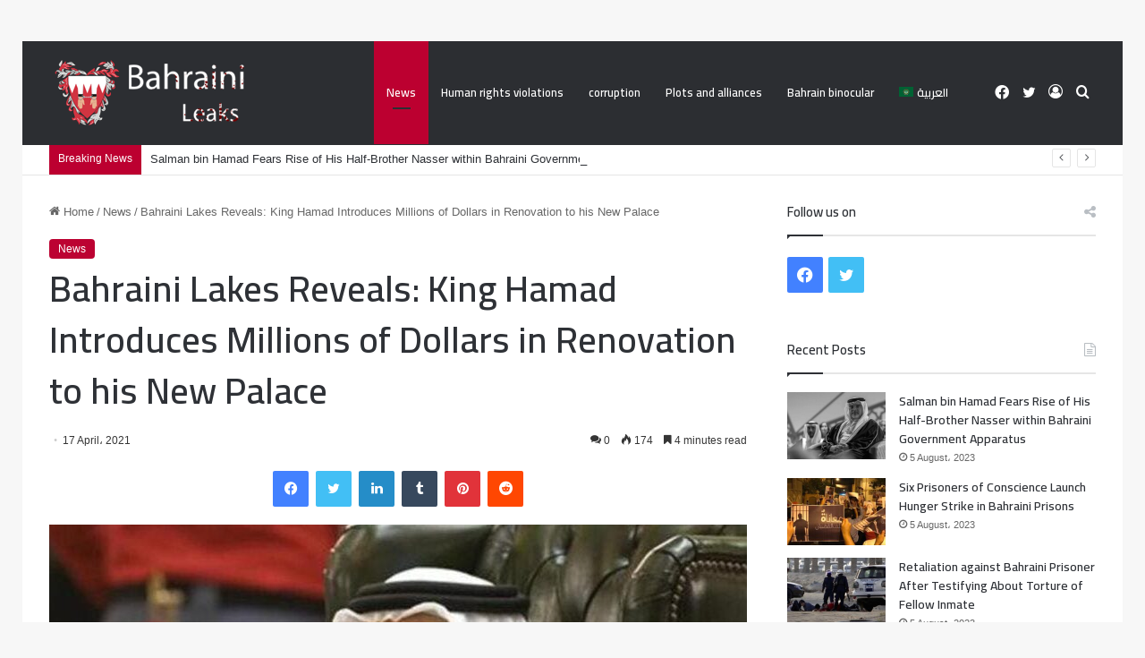

--- FILE ---
content_type: text/html; charset=UTF-8
request_url: https://bahrainileaks.com/en/king-3/
body_size: 21659
content:
<!DOCTYPE html>
<html lang="en-AU" class="" data-skin="light">
<head>
	<meta charset="UTF-8" />
	<link rel="profile" href="https://gmpg.org/xfn/11" />
	
<meta http-equiv='x-dns-prefetch-control' content='on'>
<link rel='dns-prefetch' href='//cdnjs.cloudflare.com' />
<link rel='dns-prefetch' href='//ajax.googleapis.com' />
<link rel='dns-prefetch' href='//fonts.googleapis.com' />
<link rel='dns-prefetch' href='//fonts.gstatic.com' />
<link rel='dns-prefetch' href='//s.gravatar.com' />
<link rel='dns-prefetch' href='//www.google-analytics.com' />
<link rel='preload' as='script' href='https://ajax.googleapis.com/ajax/libs/webfont/1/webfont.js'>
<meta name='robots' content='index, follow, max-image-preview:large, max-snippet:-1, max-video-preview:-1' />

	<!-- This site is optimized with the Yoast SEO plugin v26.7 - https://yoast.com/wordpress/plugins/seo/ -->
	<title>King Hamad Introduces Millions of Dollars in Renovation to his New Palace</title>
	<meta name="description" content="The King of Bahrain continues his favorite hobby of squandering more money of the Bahraini people, whose majority complain of poor" />
	<link rel="canonical" href="https://bahrainileaks.com/en/king-3/" />
	<meta property="og:locale" content="en_US" />
	<meta property="og:type" content="article" />
	<meta property="og:title" content="King Hamad Introduces Millions of Dollars in Renovation to his New Palace" />
	<meta property="og:description" content="The King of Bahrain continues his favorite hobby of squandering more money of the Bahraini people, whose majority complain of poor" />
	<meta property="og:url" content="https://bahrainileaks.com/en/king-3/" />
	<meta property="og:site_name" content="بحريني" />
	<meta property="article:published_time" content="2021-04-16T22:04:30+00:00" />
	<meta property="og:image" content="https://bahrainileaks.com/wp-content/uploads/2021/04/bahrain-marshal-780x450-1.jpeg" />
	<meta property="og:image:width" content="780" />
	<meta property="og:image:height" content="450" />
	<meta property="og:image:type" content="image/jpeg" />
	<meta name="author" content="admin99" />
	<meta name="twitter:card" content="summary_large_image" />
	<meta name="twitter:label1" content="Written by" />
	<meta name="twitter:data1" content="admin99" />
	<meta name="twitter:label2" content="Est. reading time" />
	<meta name="twitter:data2" content="5 minutes" />
	<script type="application/ld+json" class="yoast-schema-graph">{"@context":"https://schema.org","@graph":[{"@type":"Article","@id":"https://bahrainileaks.com/en/king-3/#article","isPartOf":{"@id":"https://bahrainileaks.com/en/king-3/"},"author":{"name":"admin99","@id":"https://bahrainileaks.com/en/home/#/schema/person/98e87f5a13660dc6efa406357b7e7a63"},"headline":"Bahraini Lakes Reveals: King Hamad Introduces Millions of Dollars in Renovation to his New Palace","datePublished":"2021-04-16T22:04:30+00:00","mainEntityOfPage":{"@id":"https://bahrainileaks.com/en/king-3/"},"wordCount":935,"commentCount":0,"image":{"@id":"https://bahrainileaks.com/en/king-3/#primaryimage"},"thumbnailUrl":"https://bahrainileaks.com/wp-content/uploads/2021/04/bahrain-marshal-780x450-1.jpeg","articleSection":["News"],"inLanguage":"en-AU","potentialAction":[{"@type":"CommentAction","name":"Comment","target":["https://bahrainileaks.com/en/king-3/#respond"]}]},{"@type":"WebPage","@id":"https://bahrainileaks.com/en/king-3/","url":"https://bahrainileaks.com/en/king-3/","name":"King Hamad Introduces Millions of Dollars in Renovation to his New Palace","isPartOf":{"@id":"https://bahrainileaks.com/en/home/#website"},"primaryImageOfPage":{"@id":"https://bahrainileaks.com/en/king-3/#primaryimage"},"image":{"@id":"https://bahrainileaks.com/en/king-3/#primaryimage"},"thumbnailUrl":"https://bahrainileaks.com/wp-content/uploads/2021/04/bahrain-marshal-780x450-1.jpeg","datePublished":"2021-04-16T22:04:30+00:00","author":{"@id":"https://bahrainileaks.com/en/home/#/schema/person/98e87f5a13660dc6efa406357b7e7a63"},"description":"The King of Bahrain continues his favorite hobby of squandering more money of the Bahraini people, whose majority complain of poor","breadcrumb":{"@id":"https://bahrainileaks.com/en/king-3/#breadcrumb"},"inLanguage":"en-AU","potentialAction":[{"@type":"ReadAction","target":["https://bahrainileaks.com/en/king-3/"]}]},{"@type":"ImageObject","inLanguage":"en-AU","@id":"https://bahrainileaks.com/en/king-3/#primaryimage","url":"https://bahrainileaks.com/wp-content/uploads/2021/04/bahrain-marshal-780x450-1.jpeg","contentUrl":"https://bahrainileaks.com/wp-content/uploads/2021/04/bahrain-marshal-780x450-1.jpeg","width":780,"height":450,"caption":"King"},{"@type":"BreadcrumbList","@id":"https://bahrainileaks.com/en/king-3/#breadcrumb","itemListElement":[{"@type":"ListItem","position":1,"name":"Home","item":"https://bahrainileaks.com/en/home/"},{"@type":"ListItem","position":2,"name":"Bahraini Lakes Reveals: King Hamad Introduces Millions of Dollars in Renovation to his New Palace"}]},{"@type":"WebSite","@id":"https://bahrainileaks.com/en/home/#website","url":"https://bahrainileaks.com/en/home/","name":"بحريني","description":"ليكس","potentialAction":[{"@type":"SearchAction","target":{"@type":"EntryPoint","urlTemplate":"https://bahrainileaks.com/en/home/?s={search_term_string}"},"query-input":{"@type":"PropertyValueSpecification","valueRequired":true,"valueName":"search_term_string"}}],"inLanguage":"en-AU"},{"@type":"Person","@id":"https://bahrainileaks.com/en/home/#/schema/person/98e87f5a13660dc6efa406357b7e7a63","name":"admin99","image":{"@type":"ImageObject","inLanguage":"en-AU","@id":"https://bahrainileaks.com/en/home/#/schema/person/image/","url":"https://secure.gravatar.com/avatar/80ab3a3397fc78b1b8988350a3ca46e63c54564e94b60012f863906a6fd9f7fd?s=96&d=mm&r=g","contentUrl":"https://secure.gravatar.com/avatar/80ab3a3397fc78b1b8988350a3ca46e63c54564e94b60012f863906a6fd9f7fd?s=96&d=mm&r=g","caption":"admin99"},"url":"https://bahrainileaks.com/en/author/admin/"}]}</script>
	<!-- / Yoast SEO plugin. -->


<link rel="alternate" type="application/rss+xml" title="بحريني &raquo; Feed" href="https://bahrainileaks.com/en/feed/" />
<link rel="alternate" type="application/rss+xml" title="بحريني &raquo; Comments Feed" href="https://bahrainileaks.com/en/comments/feed/" />
<link rel="alternate" type="application/rss+xml" title="بحريني &raquo; Bahraini Lakes Reveals: King Hamad Introduces Millions of Dollars in Renovation to his New Palace Comments Feed" href="https://bahrainileaks.com/en/king-3/feed/" />

		<style type="text/css">
			:root{
			
					--main-nav-background: #FFFFFF;
					--main-nav-secondry-background: rgba(0,0,0,0.03);
					--main-nav-primary-color: #0088ff;
					--main-nav-contrast-primary-color: #FFFFFF;
					--main-nav-text-color: #2c2f34;
					--main-nav-secondry-text-color: rgba(0,0,0,0.5);
					--main-nav-main-border-color: rgba(0,0,0,0.1);
					--main-nav-secondry-border-color: rgba(0,0,0,0.08);
				
			}
		</style>
	<link rel="alternate" title="oEmbed (JSON)" type="application/json+oembed" href="https://bahrainileaks.com/wp-json/oembed/1.0/embed?url=https%3A%2F%2Fbahrainileaks.com%2Fen%2Fking-3%2F&#038;lang=en" />
<link rel="alternate" title="oEmbed (XML)" type="text/xml+oembed" href="https://bahrainileaks.com/wp-json/oembed/1.0/embed?url=https%3A%2F%2Fbahrainileaks.com%2Fen%2Fking-3%2F&#038;format=xml&#038;lang=en" />
<meta name="viewport" content="width=device-width, initial-scale=1.0" /><style id='wp-img-auto-sizes-contain-inline-css' type='text/css'>
img:is([sizes=auto i],[sizes^="auto," i]){contain-intrinsic-size:3000px 1500px}
/*# sourceURL=wp-img-auto-sizes-contain-inline-css */
</style>

<style id='wp-emoji-styles-inline-css' type='text/css'>

	img.wp-smiley, img.emoji {
		display: inline !important;
		border: none !important;
		box-shadow: none !important;
		height: 1em !important;
		width: 1em !important;
		margin: 0 0.07em !important;
		vertical-align: -0.1em !important;
		background: none !important;
		padding: 0 !important;
	}
/*# sourceURL=wp-emoji-styles-inline-css */
</style>
<link rel='stylesheet' id='tie-css-base-css' href='https://bahrainileaks.com/wp-content/themes/jannah/assets/css/base.min.css?ver=6.1.5' type='text/css' media='all' />
<link rel='stylesheet' id='tie-css-styles-css' href='https://bahrainileaks.com/wp-content/themes/jannah/assets/css/style.min.css?ver=6.1.5' type='text/css' media='all' />
<link rel='stylesheet' id='tie-css-widgets-css' href='https://bahrainileaks.com/wp-content/themes/jannah/assets/css/widgets.min.css?ver=6.1.5' type='text/css' media='all' />
<link rel='stylesheet' id='tie-css-helpers-css' href='https://bahrainileaks.com/wp-content/themes/jannah/assets/css/helpers.min.css?ver=6.1.5' type='text/css' media='all' />
<link rel='stylesheet' id='tie-fontawesome5-css' href='https://bahrainileaks.com/wp-content/themes/jannah/assets/css/fontawesome.css?ver=6.1.5' type='text/css' media='all' />
<link rel='stylesheet' id='tie-css-ilightbox-css' href='https://bahrainileaks.com/wp-content/themes/jannah/assets/ilightbox/dark-skin/skin.css?ver=6.1.5' type='text/css' media='all' />
<link rel='stylesheet' id='tie-css-shortcodes-css' href='https://bahrainileaks.com/wp-content/themes/jannah/assets/css/plugins/shortcodes.min.css?ver=6.1.5' type='text/css' media='all' />
<link rel='stylesheet' id='tie-css-single-css' href='https://bahrainileaks.com/wp-content/themes/jannah/assets/css/single.min.css?ver=6.1.5' type='text/css' media='all' />
<link rel='stylesheet' id='tie-css-print-css' href='https://bahrainileaks.com/wp-content/themes/jannah/assets/css/print.css?ver=6.1.5' type='text/css' media='print' />
<link rel='stylesheet' id='taqyeem-styles-css' href='https://bahrainileaks.com/wp-content/themes/jannah/assets/css/plugins/taqyeem.min.css?ver=6.1.5' type='text/css' media='all' />
<style id='taqyeem-styles-inline-css' type='text/css'>
.wf-active .logo-text,.wf-active h1,.wf-active h2,.wf-active h3,.wf-active h4,.wf-active h5,.wf-active h6,.wf-active .the-subtitle{font-family: 'Cairo';}.wf-active #main-nav .main-menu > ul > li > a{font-family: 'Cairo';}.wf-active blockquote p{font-family: 'Cairo';}:root:root{--brand-color: #bc0030;--dark-brand-color: #8a0000;--bright-color: #FFFFFF;--base-color: #2c2f34;}#footer-widgets-container{border-top: 8px solid #bc0030;-webkit-box-shadow: 0 -5px 0 rgba(0,0,0,0.07); -moz-box-shadow: 0 -8px 0 rgba(0,0,0,0.07); box-shadow: 0 -8px 0 rgba(0,0,0,0.07);}#reading-position-indicator{box-shadow: 0 0 10px rgba( 188,0,48,0.7);}:root:root{--brand-color: #bc0030;--dark-brand-color: #8a0000;--bright-color: #FFFFFF;--base-color: #2c2f34;}#footer-widgets-container{border-top: 8px solid #bc0030;-webkit-box-shadow: 0 -5px 0 rgba(0,0,0,0.07); -moz-box-shadow: 0 -8px 0 rgba(0,0,0,0.07); box-shadow: 0 -8px 0 rgba(0,0,0,0.07);}#reading-position-indicator{box-shadow: 0 0 10px rgba( 188,0,48,0.7);}#top-nav .breaking-title{color: #FFFFFF;}#top-nav .breaking-title:before{background-color: #bc0030;}#top-nav .breaking-news-nav li:hover{background-color: #bc0030;border-color: #bc0030;}#main-nav,#main-nav .menu-sub-content,#main-nav .comp-sub-menu,#main-nav .guest-btn:not(:hover),#main-nav ul.cats-vertical li a.is-active,#main-nav ul.cats-vertical li a:hover.search-in-main-nav.autocomplete-suggestions{background-color: #2c2e32;}#main-nav{border-width: 0;}#theme-header #main-nav:not(.fixed-nav){bottom: 0;}#main-nav .icon-basecloud-bg:after{color: #2c2e32;}.search-in-main-nav.autocomplete-suggestions{border-color: rgba(255,255,255,0.07);}.main-nav-boxed #main-nav .main-menu-wrapper{border-width: 0;}#main-nav .menu li.menu-item-has-children > a:before,#main-nav .main-menu .mega-menu > a:before{border-top-color: #ffffff;}#main-nav .menu li .menu-item-has-children > a:before,#main-nav .mega-menu .menu-item-has-children > a:before{border-top-color: transparent;border-left-color: #ffffff;}.rtl #main-nav .menu li .menu-item-has-children > a:before,.rtl #main-nav .mega-menu .menu-item-has-children > a:before{border-left-color: transparent;border-right-color: #ffffff;}#main-nav a:not(:hover),#main-nav a.social-link:not(:hover) span,#main-nav .dropdown-social-icons li a span,.search-in-main-nav.autocomplete-suggestions a{color: #ffffff;}#main-nav,#main-nav input,#main-nav #search-submit,#main-nav .fa-spinner,#main-nav .comp-sub-menu,#main-nav .tie-weather-widget{color: #ffffff;}#main-nav input::-moz-placeholder{color: #ffffff;}#main-nav input:-moz-placeholder{color: #ffffff;}#main-nav input:-ms-input-placeholder{color: #ffffff;}#main-nav input::-webkit-input-placeholder{color: #ffffff;}#main-nav .mega-menu .post-meta,#main-nav .mega-menu .post-meta a,.search-in-main-nav.autocomplete-suggestions .post-meta{color: rgba(255,255,255,0.6);}#main-nav .weather-icon .icon-cloud,#main-nav .weather-icon .icon-basecloud-bg,#main-nav .weather-icon .icon-cloud-behind{color: #ffffff !important;}.tie-cat-2,.tie-cat-item-2 > span{background-color:#e67e22 !important;color:#FFFFFF !important;}.tie-cat-2:after{border-top-color:#e67e22 !important;}.tie-cat-2:hover{background-color:#c86004 !important;}.tie-cat-2:hover:after{border-top-color:#c86004 !important;}.tie-cat-10,.tie-cat-item-10 > span{background-color:#2ecc71 !important;color:#FFFFFF !important;}.tie-cat-10:after{border-top-color:#2ecc71 !important;}.tie-cat-10:hover{background-color:#10ae53 !important;}.tie-cat-10:hover:after{border-top-color:#10ae53 !important;}.tie-cat-15,.tie-cat-item-15 > span{background-color:#9b59b6 !important;color:#FFFFFF !important;}.tie-cat-15:after{border-top-color:#9b59b6 !important;}.tie-cat-15:hover{background-color:#7d3b98 !important;}.tie-cat-15:hover:after{border-top-color:#7d3b98 !important;}.tie-cat-17,.tie-cat-item-17 > span{background-color:#34495e !important;color:#FFFFFF !important;}.tie-cat-17:after{border-top-color:#34495e !important;}.tie-cat-17:hover{background-color:#162b40 !important;}.tie-cat-17:hover:after{border-top-color:#162b40 !important;}.tie-cat-18,.tie-cat-item-18 > span{background-color:#795548 !important;color:#FFFFFF !important;}.tie-cat-18:after{border-top-color:#795548 !important;}.tie-cat-18:hover{background-color:#5b372a !important;}.tie-cat-18:hover:after{border-top-color:#5b372a !important;}.tie-cat-20,.tie-cat-item-20 > span{background-color:#4CAF50 !important;color:#FFFFFF !important;}.tie-cat-20:after{border-top-color:#4CAF50 !important;}.tie-cat-20:hover{background-color:#2e9132 !important;}.tie-cat-20:hover:after{border-top-color:#2e9132 !important;}@media (max-width: 991px){.side-aside.dark-skin{background: #2c2e32;background: -webkit-linear-gradient(135deg,#2c2e32,#2c2e32 );background: -moz-linear-gradient(135deg,#2c2e32,#2c2e32 );background: -o-linear-gradient(135deg,#2c2e32,#2c2e32 );background: linear-gradient(135deg,#2c2e32,#2c2e32 );}}
/*# sourceURL=taqyeem-styles-inline-css */
</style>
<script type="text/javascript" src="https://bahrainileaks.com/wp-includes/js/jquery/jquery.min.js?ver=3.7.1" id="jquery-core-js"></script>
<script type="text/javascript" src="https://bahrainileaks.com/wp-includes/js/jquery/jquery-migrate.min.js?ver=3.4.1" id="jquery-migrate-js"></script>
<link rel="https://api.w.org/" href="https://bahrainileaks.com/wp-json/" /><link rel="alternate" title="JSON" type="application/json" href="https://bahrainileaks.com/wp-json/wp/v2/posts/5840" /><link rel="EditURI" type="application/rsd+xml" title="RSD" href="https://bahrainileaks.com/xmlrpc.php?rsd" />

<link rel='shortlink' href='https://bahrainileaks.com/?p=5840' />
<script type='text/javascript'>
/* <![CDATA[ */
var taqyeem = {"ajaxurl":"https://bahrainileaks.com/wp-admin/admin-ajax.php" , "your_rating":"Your Rating:"};
/* ]]> */
</script>

<meta http-equiv="X-UA-Compatible" content="IE=edge">var notice = document.querySelector(".theme-notice");
notice.style.setProperty("display", "none", "important");
<link rel="amphtml" href="https://bahrainileaks.com/en/king-3/?amp=1"><link rel="icon" href="https://bahrainileaks.com/wp-content/uploads/2020/12/cropped-212-32x32.png" sizes="32x32" />
<link rel="icon" href="https://bahrainileaks.com/wp-content/uploads/2020/12/cropped-212-192x192.png" sizes="192x192" />
<link rel="apple-touch-icon" href="https://bahrainileaks.com/wp-content/uploads/2020/12/cropped-212-180x180.png" />
<meta name="msapplication-TileImage" content="https://bahrainileaks.com/wp-content/uploads/2020/12/cropped-212-270x270.png" />
		<style type="text/css" id="wp-custom-css">
			.mobile-header-components .nav-icon:before, .mobile-header-components .nav-icon:after {
    background-color: #ffffff;}
.mobile-header-components .nav-icon {
    background-color: #ffffff !important;}
ul.menu li {
    font-family: 'Cairo';
}
.thumb-meta {
    display: none;
}

.about-author.container-wrapper.about-author-2 {
    display: none;
}

span.author-meta.single-author.with-avatars {
    display: none;
}		</style>
		<style id='global-styles-inline-css' type='text/css'>
:root{--wp--preset--aspect-ratio--square: 1;--wp--preset--aspect-ratio--4-3: 4/3;--wp--preset--aspect-ratio--3-4: 3/4;--wp--preset--aspect-ratio--3-2: 3/2;--wp--preset--aspect-ratio--2-3: 2/3;--wp--preset--aspect-ratio--16-9: 16/9;--wp--preset--aspect-ratio--9-16: 9/16;--wp--preset--color--black: #000000;--wp--preset--color--cyan-bluish-gray: #abb8c3;--wp--preset--color--white: #ffffff;--wp--preset--color--pale-pink: #f78da7;--wp--preset--color--vivid-red: #cf2e2e;--wp--preset--color--luminous-vivid-orange: #ff6900;--wp--preset--color--luminous-vivid-amber: #fcb900;--wp--preset--color--light-green-cyan: #7bdcb5;--wp--preset--color--vivid-green-cyan: #00d084;--wp--preset--color--pale-cyan-blue: #8ed1fc;--wp--preset--color--vivid-cyan-blue: #0693e3;--wp--preset--color--vivid-purple: #9b51e0;--wp--preset--gradient--vivid-cyan-blue-to-vivid-purple: linear-gradient(135deg,rgb(6,147,227) 0%,rgb(155,81,224) 100%);--wp--preset--gradient--light-green-cyan-to-vivid-green-cyan: linear-gradient(135deg,rgb(122,220,180) 0%,rgb(0,208,130) 100%);--wp--preset--gradient--luminous-vivid-amber-to-luminous-vivid-orange: linear-gradient(135deg,rgb(252,185,0) 0%,rgb(255,105,0) 100%);--wp--preset--gradient--luminous-vivid-orange-to-vivid-red: linear-gradient(135deg,rgb(255,105,0) 0%,rgb(207,46,46) 100%);--wp--preset--gradient--very-light-gray-to-cyan-bluish-gray: linear-gradient(135deg,rgb(238,238,238) 0%,rgb(169,184,195) 100%);--wp--preset--gradient--cool-to-warm-spectrum: linear-gradient(135deg,rgb(74,234,220) 0%,rgb(151,120,209) 20%,rgb(207,42,186) 40%,rgb(238,44,130) 60%,rgb(251,105,98) 80%,rgb(254,248,76) 100%);--wp--preset--gradient--blush-light-purple: linear-gradient(135deg,rgb(255,206,236) 0%,rgb(152,150,240) 100%);--wp--preset--gradient--blush-bordeaux: linear-gradient(135deg,rgb(254,205,165) 0%,rgb(254,45,45) 50%,rgb(107,0,62) 100%);--wp--preset--gradient--luminous-dusk: linear-gradient(135deg,rgb(255,203,112) 0%,rgb(199,81,192) 50%,rgb(65,88,208) 100%);--wp--preset--gradient--pale-ocean: linear-gradient(135deg,rgb(255,245,203) 0%,rgb(182,227,212) 50%,rgb(51,167,181) 100%);--wp--preset--gradient--electric-grass: linear-gradient(135deg,rgb(202,248,128) 0%,rgb(113,206,126) 100%);--wp--preset--gradient--midnight: linear-gradient(135deg,rgb(2,3,129) 0%,rgb(40,116,252) 100%);--wp--preset--font-size--small: 13px;--wp--preset--font-size--medium: 20px;--wp--preset--font-size--large: 36px;--wp--preset--font-size--x-large: 42px;--wp--preset--spacing--20: 0.44rem;--wp--preset--spacing--30: 0.67rem;--wp--preset--spacing--40: 1rem;--wp--preset--spacing--50: 1.5rem;--wp--preset--spacing--60: 2.25rem;--wp--preset--spacing--70: 3.38rem;--wp--preset--spacing--80: 5.06rem;--wp--preset--shadow--natural: 6px 6px 9px rgba(0, 0, 0, 0.2);--wp--preset--shadow--deep: 12px 12px 50px rgba(0, 0, 0, 0.4);--wp--preset--shadow--sharp: 6px 6px 0px rgba(0, 0, 0, 0.2);--wp--preset--shadow--outlined: 6px 6px 0px -3px rgb(255, 255, 255), 6px 6px rgb(0, 0, 0);--wp--preset--shadow--crisp: 6px 6px 0px rgb(0, 0, 0);}:where(.is-layout-flex){gap: 0.5em;}:where(.is-layout-grid){gap: 0.5em;}body .is-layout-flex{display: flex;}.is-layout-flex{flex-wrap: wrap;align-items: center;}.is-layout-flex > :is(*, div){margin: 0;}body .is-layout-grid{display: grid;}.is-layout-grid > :is(*, div){margin: 0;}:where(.wp-block-columns.is-layout-flex){gap: 2em;}:where(.wp-block-columns.is-layout-grid){gap: 2em;}:where(.wp-block-post-template.is-layout-flex){gap: 1.25em;}:where(.wp-block-post-template.is-layout-grid){gap: 1.25em;}.has-black-color{color: var(--wp--preset--color--black) !important;}.has-cyan-bluish-gray-color{color: var(--wp--preset--color--cyan-bluish-gray) !important;}.has-white-color{color: var(--wp--preset--color--white) !important;}.has-pale-pink-color{color: var(--wp--preset--color--pale-pink) !important;}.has-vivid-red-color{color: var(--wp--preset--color--vivid-red) !important;}.has-luminous-vivid-orange-color{color: var(--wp--preset--color--luminous-vivid-orange) !important;}.has-luminous-vivid-amber-color{color: var(--wp--preset--color--luminous-vivid-amber) !important;}.has-light-green-cyan-color{color: var(--wp--preset--color--light-green-cyan) !important;}.has-vivid-green-cyan-color{color: var(--wp--preset--color--vivid-green-cyan) !important;}.has-pale-cyan-blue-color{color: var(--wp--preset--color--pale-cyan-blue) !important;}.has-vivid-cyan-blue-color{color: var(--wp--preset--color--vivid-cyan-blue) !important;}.has-vivid-purple-color{color: var(--wp--preset--color--vivid-purple) !important;}.has-black-background-color{background-color: var(--wp--preset--color--black) !important;}.has-cyan-bluish-gray-background-color{background-color: var(--wp--preset--color--cyan-bluish-gray) !important;}.has-white-background-color{background-color: var(--wp--preset--color--white) !important;}.has-pale-pink-background-color{background-color: var(--wp--preset--color--pale-pink) !important;}.has-vivid-red-background-color{background-color: var(--wp--preset--color--vivid-red) !important;}.has-luminous-vivid-orange-background-color{background-color: var(--wp--preset--color--luminous-vivid-orange) !important;}.has-luminous-vivid-amber-background-color{background-color: var(--wp--preset--color--luminous-vivid-amber) !important;}.has-light-green-cyan-background-color{background-color: var(--wp--preset--color--light-green-cyan) !important;}.has-vivid-green-cyan-background-color{background-color: var(--wp--preset--color--vivid-green-cyan) !important;}.has-pale-cyan-blue-background-color{background-color: var(--wp--preset--color--pale-cyan-blue) !important;}.has-vivid-cyan-blue-background-color{background-color: var(--wp--preset--color--vivid-cyan-blue) !important;}.has-vivid-purple-background-color{background-color: var(--wp--preset--color--vivid-purple) !important;}.has-black-border-color{border-color: var(--wp--preset--color--black) !important;}.has-cyan-bluish-gray-border-color{border-color: var(--wp--preset--color--cyan-bluish-gray) !important;}.has-white-border-color{border-color: var(--wp--preset--color--white) !important;}.has-pale-pink-border-color{border-color: var(--wp--preset--color--pale-pink) !important;}.has-vivid-red-border-color{border-color: var(--wp--preset--color--vivid-red) !important;}.has-luminous-vivid-orange-border-color{border-color: var(--wp--preset--color--luminous-vivid-orange) !important;}.has-luminous-vivid-amber-border-color{border-color: var(--wp--preset--color--luminous-vivid-amber) !important;}.has-light-green-cyan-border-color{border-color: var(--wp--preset--color--light-green-cyan) !important;}.has-vivid-green-cyan-border-color{border-color: var(--wp--preset--color--vivid-green-cyan) !important;}.has-pale-cyan-blue-border-color{border-color: var(--wp--preset--color--pale-cyan-blue) !important;}.has-vivid-cyan-blue-border-color{border-color: var(--wp--preset--color--vivid-cyan-blue) !important;}.has-vivid-purple-border-color{border-color: var(--wp--preset--color--vivid-purple) !important;}.has-vivid-cyan-blue-to-vivid-purple-gradient-background{background: var(--wp--preset--gradient--vivid-cyan-blue-to-vivid-purple) !important;}.has-light-green-cyan-to-vivid-green-cyan-gradient-background{background: var(--wp--preset--gradient--light-green-cyan-to-vivid-green-cyan) !important;}.has-luminous-vivid-amber-to-luminous-vivid-orange-gradient-background{background: var(--wp--preset--gradient--luminous-vivid-amber-to-luminous-vivid-orange) !important;}.has-luminous-vivid-orange-to-vivid-red-gradient-background{background: var(--wp--preset--gradient--luminous-vivid-orange-to-vivid-red) !important;}.has-very-light-gray-to-cyan-bluish-gray-gradient-background{background: var(--wp--preset--gradient--very-light-gray-to-cyan-bluish-gray) !important;}.has-cool-to-warm-spectrum-gradient-background{background: var(--wp--preset--gradient--cool-to-warm-spectrum) !important;}.has-blush-light-purple-gradient-background{background: var(--wp--preset--gradient--blush-light-purple) !important;}.has-blush-bordeaux-gradient-background{background: var(--wp--preset--gradient--blush-bordeaux) !important;}.has-luminous-dusk-gradient-background{background: var(--wp--preset--gradient--luminous-dusk) !important;}.has-pale-ocean-gradient-background{background: var(--wp--preset--gradient--pale-ocean) !important;}.has-electric-grass-gradient-background{background: var(--wp--preset--gradient--electric-grass) !important;}.has-midnight-gradient-background{background: var(--wp--preset--gradient--midnight) !important;}.has-small-font-size{font-size: var(--wp--preset--font-size--small) !important;}.has-medium-font-size{font-size: var(--wp--preset--font-size--medium) !important;}.has-large-font-size{font-size: var(--wp--preset--font-size--large) !important;}.has-x-large-font-size{font-size: var(--wp--preset--font-size--x-large) !important;}
/*# sourceURL=global-styles-inline-css */
</style>
</head>

<body id="tie-body" class="wp-singular post-template-default single single-post postid-5840 single-format-standard wp-theme-jannah tie-no-js border-layout wrapper-has-shadow block-head-1 magazine2 is-thumb-overlay-disabled is-desktop is-header-layout-4 sidebar-right has-sidebar post-layout-1 narrow-title-narrow-media is-standard-format has-mobile-share">



<div class="background-overlay">

	<div id="tie-container" class="site tie-container">

						<div class="theme-notice" style="z-index:9999999!important;position:fixed!important;width:100%!important;bottom:0!important;display:block!important;text-align:center;background:#f44336!important;color:#fff!important;"><a style="color: #fff; text-decoration: underline;" href="https://tielabs.com/buy/jannah?utm_source=footer-bar&utm_medium=link&utm_campaign=jannah">Jannah Theme</a> License is not validated, Go to the theme options page to validate the license, You need a single license for each domain name.</div>
			
		<div id="tie-wrapper">

			
<header id="theme-header" class="theme-header header-layout-4 header-layout-1 main-nav-light main-nav-default-light main-nav-below no-stream-item top-nav-active top-nav-light top-nav-default-light top-nav-below top-nav-below-main-nav has-normal-width-logo has-custom-sticky-logo mobile-header-default">
	
<div class="main-nav-wrapper">
	<nav id="main-nav" data-skin="search-in-main-nav" class="main-nav header-nav live-search-parent" style="line-height:115px" aria-label="Primary Navigation">
		<div class="container">

			<div class="main-menu-wrapper">

				<div id="mobile-header-components-area_1" class="mobile-header-components"><ul class="components"><li class="mobile-component_menu custom-menu-link"><a href="#" id="mobile-menu-icon" class=""><span class="tie-mobile-menu-icon nav-icon is-layout-1"></span><span class="screen-reader-text">Menu</span></a></li></ul></div>
						<div class="header-layout-1-logo" style="width:307px">
							
		<div id="logo" class="image-logo" style="margin-top: 20px; margin-bottom: 20px;">

			
			<a title="بحريني" href="https://bahrainileaks.com/en/home/">
				
				<picture class="tie-logo-default tie-logo-picture">
					
					<source class="tie-logo-source-default tie-logo-source" srcset="https://bahrainileaks.com/wp-content/uploads/2020/12/logo-en.png">
					<img class="tie-logo-img-default tie-logo-img" src="https://bahrainileaks.com/wp-content/uploads/2020/12/logo-en.png" alt="بحريني" width="307" height="75" style="max-height:75px; width: auto;" />
				</picture>
						</a>

			
		</div><!-- #logo /-->

								</div>

						
				<div id="menu-components-wrap">

					
		<div id="sticky-logo" class="image-logo">

			
			<a title="بحريني" href="https://bahrainileaks.com/en/home/">
				
				<picture class="tie-logo-default tie-logo-picture">
					<source class="tie-logo-source-default tie-logo-source" srcset="https://bahrainileaks.com/wp-content/uploads/2020/12/121212.png">
					<img class="tie-logo-img-default tie-logo-img" src="https://bahrainileaks.com/wp-content/uploads/2020/12/121212.png" alt="بحريني" style="max-height:49px; width: auto;" />
				</picture>
						</a>

			
		</div><!-- #Sticky-logo /-->

		<div class="flex-placeholder"></div>
		


					<div class="main-menu main-menu-wrap tie-alignleft">
						<div id="main-nav-menu" class="main-menu header-menu"><ul id="menu-main-menu" class="menu"><li id="menu-item-1160" class="menu-item menu-item-type-taxonomy menu-item-object-category current-post-ancestor current-menu-parent current-post-parent menu-item-1160 tie-current-menu"><a href="https://bahrainileaks.com/en/category/news/">News</a></li>
<li id="menu-item-1161" class="menu-item menu-item-type-taxonomy menu-item-object-category menu-item-1161"><a href="https://bahrainileaks.com/en/category/human-rights-violations/">Human rights violations</a></li>
<li id="menu-item-1162" class="menu-item menu-item-type-taxonomy menu-item-object-category menu-item-1162"><a href="https://bahrainileaks.com/en/category/corruption/">corruption</a></li>
<li id="menu-item-1163" class="menu-item menu-item-type-taxonomy menu-item-object-category menu-item-1163"><a href="https://bahrainileaks.com/en/category/plots-and-alliances/">Plots and alliances</a></li>
<li id="menu-item-1164" class="menu-item menu-item-type-taxonomy menu-item-object-category menu-item-1164"><a href="https://bahrainileaks.com/en/category/bahrain-binocular/">Bahrain binocular</a></li>
<li id="menu-item-1165-ar" class="lang-item lang-item-47 lang-item-ar no-translation lang-item-first menu-item menu-item-type-custom menu-item-object-custom menu-item-1165-ar"><a href="https://bahrainileaks.com/" hreflang="ar" lang="ar"><img src="[data-uri]" alt="" width="16" height="11" style="width: 16px; height: 11px;" /><span style="margin-left:0.3em;">العربية</span></a></li>
</ul></div>					</div><!-- .main-menu.tie-alignleft /-->

					<ul class="components">			<li class="search-compact-icon menu-item custom-menu-link">
				<a href="#" class="tie-search-trigger">
					<span class="tie-icon-search tie-search-icon" aria-hidden="true"></span>
					<span class="screen-reader-text">Search for</span>
				</a>
			</li>
			
	
		<li class=" popup-login-icon menu-item custom-menu-link">
			<a href="#" class="lgoin-btn tie-popup-trigger">
				<span class="tie-icon-author" aria-hidden="true"></span>
				<span class="screen-reader-text">Log In</span>			</a>
		</li>

			 <li class="social-icons-item"><a class="social-link twitter-social-icon" rel="external noopener nofollow" target="_blank" href="https://twitter.com/bahrain_ileaks"><span class="tie-social-icon tie-icon-twitter"></span><span class="screen-reader-text">Twitter</span></a></li><li class="social-icons-item"><a class="social-link facebook-social-icon" rel="external noopener nofollow" target="_blank" href="https://www.facebook.com/bahrainileaks"><span class="tie-social-icon tie-icon-facebook"></span><span class="screen-reader-text">Facebook</span></a></li> </ul><!-- Components -->
				</div><!-- #menu-components-wrap /-->
			</div><!-- .main-menu-wrapper /-->
		</div><!-- .container /-->

			</nav><!-- #main-nav /-->
</div><!-- .main-nav-wrapper /-->


<nav id="top-nav"  class="has-breaking top-nav header-nav has-breaking-news" aria-label="Secondary Navigation">
	<div class="container">
		<div class="topbar-wrapper">

			
			<div class="tie-alignleft">
				
<div class="breaking controls-is-active">

	<span class="breaking-title">
		<span class="tie-icon-bolt breaking-icon" aria-hidden="true"></span>
		<span class="breaking-title-text">Breaking News</span>
	</span>

	<ul id="breaking-news-in-header" class="breaking-news" data-type="reveal" data-arrows="true">

		
							<li class="news-item">
								<a href="https://bahrainileaks.com/en/salman-bin-hamad-fears-rise-of-his-half-brother-nasser-within-bahraini-government-apparatus/">Salman bin Hamad Fears Rise of His Half-Brother Nasser within Bahraini Government Apparatus</a>
							</li>

							
							<li class="news-item">
								<a href="https://bahrainileaks.com/en/six-prisoners-of-conscience-launch-hunger-strike-in-bahraini-prisons/">Six Prisoners of Conscience Launch Hunger Strike in Bahraini Prisons</a>
							</li>

							
							<li class="news-item">
								<a href="https://bahrainileaks.com/en/retaliation-against-bahraini-prisoner-after-testifying-about-torture-of-fellow-inmate/">Retaliation against Bahraini Prisoner After Testifying About Torture of Fellow Inmate</a>
							</li>

							
							<li class="news-item">
								<a href="https://bahrainileaks.com/en/hamad-bin-isa-attempts-to-whitewash-religious-persecution-in-bahrain/">Hamad bin Isa Attempts to Whitewash Religious Persecution in Bahrain</a>
							</li>

							
							<li class="news-item">
								<a href="https://bahrainileaks.com/en/suspicious-financial-connection-reveals-bahrains-deliberate-instigation-against-qatar/">Suspicious Financial Connection Reveals Bahrain&#8217;s Deliberate Instigation Against Qatar</a>
							</li>

							
							<li class="news-item">
								<a href="https://bahrainileaks.com/en/bahraini-regime-continues-religious-oppression-violations-during-ashura-ceremonies/">Bahraini Regime Continues Religious Oppression Violations During Ashura Ceremonies</a>
							</li>

							
							<li class="news-item">
								<a href="https://bahrainileaks.com/en/30-violations-and-14-arrests-of-journalists-in-bahrain-this-year/">30 Violations and 14 Arrests of Journalists in Bahrain This Year</a>
							</li>

							
							<li class="news-item">
								<a href="https://bahrainileaks.com/en/clearance-of-bahrains-human-rights-record-by-the-uk-sparks-widespread-criticism/">Clearance of Bahrain&#8217;s Human Rights Record by the UK Sparks Widespread Criticism</a>
							</li>

							
							<li class="news-item">
								<a href="https://bahrainileaks.com/en/governmental-reform-propaganda-in-bahrain-contradicted-by-ongoing-suppression/">Governmental Reform Propaganda in Bahrain Contradicted by Ongoing Suppression</a>
							</li>

							
							<li class="news-item">
								<a href="https://bahrainileaks.com/en/intelligence-sources-salman-bin-hamad-strengthens-his-connections-in-the-uk-with-a-network-of-advisors/">Intelligence Sources: Salman bin Hamad Strengthens His Connections in the UK with a Network of Advisors</a>
							</li>

							
	</ul>
</div><!-- #breaking /-->
			</div><!-- .tie-alignleft /-->

			<div class="tie-alignright">
							</div><!-- .tie-alignright /-->

		</div><!-- .topbar-wrapper /-->
	</div><!-- .container /-->
</nav><!-- #top-nav /-->
</header>

<div id="content" class="site-content container"><div id="main-content-row" class="tie-row main-content-row">

<div class="main-content tie-col-md-8 tie-col-xs-12" role="main">

	
	<article id="the-post" class="container-wrapper post-content tie-standard">

		
<header class="entry-header-outer">

	<nav id="breadcrumb"><a href="https://bahrainileaks.com/en/home/"><span class="tie-icon-home" aria-hidden="true"></span> Home</a><em class="delimiter">/</em><a href="https://bahrainileaks.com/en/category/news/">News</a><em class="delimiter">/</em><span class="current">Bahraini Lakes Reveals: King Hamad Introduces Millions of Dollars in Renovation to his New Palace</span></nav><script type="application/ld+json">{"@context":"http:\/\/schema.org","@type":"BreadcrumbList","@id":"#Breadcrumb","itemListElement":[{"@type":"ListItem","position":1,"item":{"name":"Home","@id":"https:\/\/bahrainileaks.com\/en\/home\/"}},{"@type":"ListItem","position":2,"item":{"name":"News","@id":"https:\/\/bahrainileaks.com\/en\/category\/news\/"}}]}</script>
	<div class="entry-header">

		<span class="post-cat-wrap"><a class="post-cat tie-cat-91" href="https://bahrainileaks.com/en/category/news/">News</a></span>
		<h1 class="post-title entry-title">
			Bahraini Lakes Reveals: King Hamad Introduces Millions of Dollars in Renovation to his New Palace		</h1>

		<div class="single-post-meta post-meta clearfix"><span class="author-meta single-author with-avatars"><span class="meta-item meta-author-wrapper meta-author-2">
						<span class="meta-author-avatar">
							<a href="https://bahrainileaks.com/en/author/admin/"><img alt='Photo of admin99' src='https://secure.gravatar.com/avatar/80ab3a3397fc78b1b8988350a3ca46e63c54564e94b60012f863906a6fd9f7fd?s=140&#038;d=mm&#038;r=g' srcset='https://secure.gravatar.com/avatar/80ab3a3397fc78b1b8988350a3ca46e63c54564e94b60012f863906a6fd9f7fd?s=280&#038;d=mm&#038;r=g 2x' class='avatar avatar-140 photo' height='140' width='140' decoding='async'/></a>
						</span>
					<span class="meta-author"><a href="https://bahrainileaks.com/en/author/admin/" class="author-name tie-icon" title="admin99">admin99</a></span></span></span><span class="date meta-item tie-icon">17 April، 2021</span><div class="tie-alignright"><span class="meta-comment tie-icon meta-item fa-before">0</span><span class="meta-views meta-item "><span class="tie-icon-fire" aria-hidden="true"></span> 173 </span><span class="meta-reading-time meta-item"><span class="tie-icon-bookmark" aria-hidden="true"></span> 4 minutes read</span> </div></div><!-- .post-meta -->	</div><!-- .entry-header /-->

	
	
</header><!-- .entry-header-outer /-->


		<div id="share-buttons-top" class="share-buttons share-buttons-top">
			<div class="share-links  share-centered icons-only">
				
				<a href="https://www.facebook.com/sharer.php?u=https://bahrainileaks.com/en/king-3/" rel="external noopener nofollow" title="Facebook" target="_blank" class="facebook-share-btn " data-raw="https://www.facebook.com/sharer.php?u={post_link}">
					<span class="share-btn-icon tie-icon-facebook"></span> <span class="screen-reader-text">Facebook</span>
				</a>
				<a href="https://twitter.com/intent/tweet?text=Bahraini%20Lakes%20Reveals%3A%20King%20Hamad%20Introduces%20Millions%20of%20Dollars%20in%20Renovation%20to%20his%20New%20Palace&#038;url=https://bahrainileaks.com/en/king-3/" rel="external noopener nofollow" title="Twitter" target="_blank" class="twitter-share-btn " data-raw="https://twitter.com/intent/tweet?text={post_title}&amp;url={post_link}">
					<span class="share-btn-icon tie-icon-twitter"></span> <span class="screen-reader-text">Twitter</span>
				</a>
				<a href="https://www.linkedin.com/shareArticle?mini=true&#038;url=https://bahrainileaks.com/en/king-3/&#038;title=Bahraini%20Lakes%20Reveals%3A%20King%20Hamad%20Introduces%20Millions%20of%20Dollars%20in%20Renovation%20to%20his%20New%20Palace" rel="external noopener nofollow" title="LinkedIn" target="_blank" class="linkedin-share-btn " data-raw="https://www.linkedin.com/shareArticle?mini=true&amp;url={post_full_link}&amp;title={post_title}">
					<span class="share-btn-icon tie-icon-linkedin"></span> <span class="screen-reader-text">LinkedIn</span>
				</a>
				<a href="https://www.tumblr.com/share/link?url=https://bahrainileaks.com/en/king-3/&#038;name=Bahraini%20Lakes%20Reveals%3A%20King%20Hamad%20Introduces%20Millions%20of%20Dollars%20in%20Renovation%20to%20his%20New%20Palace" rel="external noopener nofollow" title="Tumblr" target="_blank" class="tumblr-share-btn " data-raw="https://www.tumblr.com/share/link?url={post_link}&amp;name={post_title}">
					<span class="share-btn-icon tie-icon-tumblr"></span> <span class="screen-reader-text">Tumblr</span>
				</a>
				<a href="https://pinterest.com/pin/create/button/?url=https://bahrainileaks.com/en/king-3/&#038;description=Bahraini%20Lakes%20Reveals%3A%20King%20Hamad%20Introduces%20Millions%20of%20Dollars%20in%20Renovation%20to%20his%20New%20Palace&#038;media=https://bahrainileaks.com/wp-content/uploads/2021/04/bahrain-marshal-780x450-1.jpeg" rel="external noopener nofollow" title="Pinterest" target="_blank" class="pinterest-share-btn " data-raw="https://pinterest.com/pin/create/button/?url={post_link}&amp;description={post_title}&amp;media={post_img}">
					<span class="share-btn-icon tie-icon-pinterest"></span> <span class="screen-reader-text">Pinterest</span>
				</a>
				<a href="https://reddit.com/submit?url=https://bahrainileaks.com/en/king-3/&#038;title=Bahraini%20Lakes%20Reveals%3A%20King%20Hamad%20Introduces%20Millions%20of%20Dollars%20in%20Renovation%20to%20his%20New%20Palace" rel="external noopener nofollow" title="Reddit" target="_blank" class="reddit-share-btn " data-raw="https://reddit.com/submit?url={post_link}&amp;title={post_title}">
					<span class="share-btn-icon tie-icon-reddit"></span> <span class="screen-reader-text">Reddit</span>
				</a>
				<a href="https://api.whatsapp.com/send?text=Bahraini%20Lakes%20Reveals%3A%20King%20Hamad%20Introduces%20Millions%20of%20Dollars%20in%20Renovation%20to%20his%20New%20Palace%20https://bahrainileaks.com/en/king-3/" rel="external noopener nofollow" title="WhatsApp" target="_blank" class="whatsapp-share-btn " data-raw="https://api.whatsapp.com/send?text={post_title}%20{post_link}">
					<span class="share-btn-icon tie-icon-whatsapp"></span> <span class="screen-reader-text">WhatsApp</span>
				</a>			</div><!-- .share-links /-->
		</div><!-- .share-buttons /-->

		<div  class="featured-area"><div class="featured-area-inner"><figure class="single-featured-image"><img width="780" height="450" src="https://bahrainileaks.com/wp-content/uploads/2021/04/bahrain-marshal-780x450-1.jpeg" class="attachment-jannah-image-post size-jannah-image-post wp-post-image" alt="King" data-main-img="1" decoding="async" fetchpriority="high" srcset="https://bahrainileaks.com/wp-content/uploads/2021/04/bahrain-marshal-780x450-1.jpeg 780w, https://bahrainileaks.com/wp-content/uploads/2021/04/bahrain-marshal-780x450-1-300x173.jpeg 300w, https://bahrainileaks.com/wp-content/uploads/2021/04/bahrain-marshal-780x450-1-768x443.jpeg 768w" sizes="(max-width: 780px) 100vw, 780px" /></figure></div></div>
		<div class="entry-content entry clearfix">

			
			<p>The King of Bahrain continues his favorite hobby of squandering more money of the Bahraini people, whose majority complain of poor purchasing power and blatant discrimination.</p>
<p>This time, Hamad bin Issa wasted an additional 10 million dollars on the renovation, maintenance and acquisition of luxurious furniture for his new country mansion, which he recently bought in England.</p>
<p>Sources close to the Royal Court revealed that the King of Bahrain ordered the introduction of renovations to &#8220;Glimpton Park&#8221;, in preparation for his conducting an inspection visit to this palace and staying there for several days.</p>
<p>This is expected to take place during a visit he is expected to make in the coming period to England, where he has close ties with the British royal family.</p>
<p>The renovations included the installation of a new advanced security camera network around and inside the palace garden, and a change of paint on the walls and marble of many floors.</p>
<p>A company in Britain has been charged with implementing all that the palace requires for its new owner, King Hamad. He keeps to overlook the suffering of Bahraini citizens and their growing complaints about the extremely bad economic conditions, especially during the COVID- 19 crisis.</p>
<p>The king has recently purchased this palace from Prince Bandar bin Sultan, a prominent Saudi royal.</p>
<p>Public documents filed this month to Glympton Estates Ltd, which manages the property, show that the owners of the palace are now King Hamad bin Isa Al Khalifa and his son, Crown Prince Salman bin Hamad bin Isa Al Khalifa.</p>
<p>King Isa is now replacing the palace of Prince Bandar, who was previously the Queen&#8217;s ambassador to the United States and head of Saudi intelligence.</p>
<p>Sources told Bloomberg that Prince Bandar sold “Glimpton Park” in the scenic Cotswolds area in February. One of the sources said that the price of the palace exceeded 120 million pounds ($ 165 million).</p>
<p>Bandar bin Sultan bought the palace for 8 million pounds (11 million dollars) in 1992, and it was reported that the palace was renovated and restored at about 42 million pounds (58 million dollars) and provided it with insurance barriers and bulletproof glass, according to the British newspaper The Guardian.</p>
<p>Glimpton Park consists of 2,000 acres of land (810 ha) of which 167 acres (68 ha) are parkland. </p>
<p>The grounds include a huge 18th century country mansion, Norman Saint Mary’s Parish Church, and 21 stone cottages. </p>
<p>The park was dedicated to deer hunting in the 16th century, and its ownership has since been alternated by wealthy European and British families, before it was sold to Prince Bandar.</p>
<p>Bahraini observers believe that the Caliph family is competing in squandering taxpayers&#8217; money in Bahrain.</p>
<p>They noted that this is done through the establishment and inauguration of institutions and the purchase of palaces and sports clubs. Its goal is to form empires for the royals.</p>
<p>Human rights activists and anti-corruption workers face constant prosecution by the Bahraini authorities. This is approached under the directives of members of the royal family to undermine their work in exposing their corruption and control over public money in Bahrain.</p>
<p>The conclusion of a recent in-depth analytical study concluded that Bahrain has two general budgets.</p>
<p>One of them is official, and the other is secret, which goes to the security sector and the extravagance of the ruling family and tries to buy loyalties.</p>
<p>The study showed that the state’s revenues are included in private or sovereign accounts and funds, and are not included in the official budgets of the Kingdom.</p>
<p>The study prepared by the opposition Al-Wefaq National Islamic Society focused on analyzing Bahrain&#8217;s financial budgets between 2019 and 2022.</p>
<p>It showed that allocations of wages, salaries, and bonuses for the National Security Agency are not included in the budget, under the pretext of secrecy.</p>
<p>It indicated that the deficit in Bahrain&#8217;s budget is chronic, reaching more than 7.6 billion Bahraini dinars (20.2 billion US dollars).</p>
<p>It estimated that if the deficit had escalated since the outbreak of the political crisis in Bahrain in 2011, the number could exceed 30.0 billion US dollars.</p>
<p>The public debt ratio of Bahrain ranges from 120% to 130% in relation to the GDP.</p>
<p>The public debt is increasing steadily as a result of the authority’s lack of vision, and reliance on borrowing and taxes to cover corruption and waste.</p>
<p>The study found that the government&#8217;s excessive borrowing from home and abroad had a dangerous consequence, which is the erosion of the budget&#8217;s financial ability to meet the vital requirements of the Bahraini people.</p>
<p>40% of Bahrain&#8217;s expenditures are consumed by the security and defense apparatus.</p>
<p>In addition, the general budget in Bahrain does not include all aspects of public revenues, as well as all items of expenditures, especially with regard to the sources of oil revenues, and spending on the forces and security institutions (defense, interior, National Security Agency, National Guard).</p>
<p>It shows that the main feature of the Bahraini budget is the existence of a permanent and chronic deficit, which leads to more borrowing and the impasse of external and internal debts.</p>
<p>This puts the government and Bahraini society on the crater of a volcano from economic anxiety and social storms, according to the study.</p>
<p>&#8220;All this corresponds to a degree of extravagance and waste on the part of the ruling family and the political class allied with it,&#8221; the study continues,&#8221; illustrated the study.</p>
<p>This is evident in many manifestations of extravagance, festivals and entertainment events, and attempts to buy loyalties among journalists, intellectuals, media professionals and various elites, either in Bahrain or in the Arab region or the world.</p>

			
		</div><!-- .entry-content /-->

				<div id="post-extra-info">
			<div class="theiaStickySidebar">
				<div class="single-post-meta post-meta clearfix"><span class="author-meta single-author with-avatars"><span class="meta-item meta-author-wrapper meta-author-2">
						<span class="meta-author-avatar">
							<a href="https://bahrainileaks.com/en/author/admin/"><img alt='Photo of admin99' src='https://secure.gravatar.com/avatar/80ab3a3397fc78b1b8988350a3ca46e63c54564e94b60012f863906a6fd9f7fd?s=140&#038;d=mm&#038;r=g' srcset='https://secure.gravatar.com/avatar/80ab3a3397fc78b1b8988350a3ca46e63c54564e94b60012f863906a6fd9f7fd?s=280&#038;d=mm&#038;r=g 2x' class='avatar avatar-140 photo' height='140' width='140' decoding='async'/></a>
						</span>
					<span class="meta-author"><a href="https://bahrainileaks.com/en/author/admin/" class="author-name tie-icon" title="admin99">admin99</a></span></span></span><span class="date meta-item tie-icon">17 April، 2021</span><div class="tie-alignright"><span class="meta-comment tie-icon meta-item fa-before">0</span><span class="meta-views meta-item "><span class="tie-icon-fire" aria-hidden="true"></span> 173 </span><span class="meta-reading-time meta-item"><span class="tie-icon-bookmark" aria-hidden="true"></span> 4 minutes read</span> </div></div><!-- .post-meta -->
		<div id="share-buttons-top" class="share-buttons share-buttons-top">
			<div class="share-links  share-centered icons-only">
				
				<a href="https://www.facebook.com/sharer.php?u=https://bahrainileaks.com/en/king-3/" rel="external noopener nofollow" title="Facebook" target="_blank" class="facebook-share-btn " data-raw="https://www.facebook.com/sharer.php?u={post_link}">
					<span class="share-btn-icon tie-icon-facebook"></span> <span class="screen-reader-text">Facebook</span>
				</a>
				<a href="https://twitter.com/intent/tweet?text=Bahraini%20Lakes%20Reveals%3A%20King%20Hamad%20Introduces%20Millions%20of%20Dollars%20in%20Renovation%20to%20his%20New%20Palace&#038;url=https://bahrainileaks.com/en/king-3/" rel="external noopener nofollow" title="Twitter" target="_blank" class="twitter-share-btn " data-raw="https://twitter.com/intent/tweet?text={post_title}&amp;url={post_link}">
					<span class="share-btn-icon tie-icon-twitter"></span> <span class="screen-reader-text">Twitter</span>
				</a>
				<a href="https://www.linkedin.com/shareArticle?mini=true&#038;url=https://bahrainileaks.com/en/king-3/&#038;title=Bahraini%20Lakes%20Reveals%3A%20King%20Hamad%20Introduces%20Millions%20of%20Dollars%20in%20Renovation%20to%20his%20New%20Palace" rel="external noopener nofollow" title="LinkedIn" target="_blank" class="linkedin-share-btn " data-raw="https://www.linkedin.com/shareArticle?mini=true&amp;url={post_full_link}&amp;title={post_title}">
					<span class="share-btn-icon tie-icon-linkedin"></span> <span class="screen-reader-text">LinkedIn</span>
				</a>
				<a href="https://www.tumblr.com/share/link?url=https://bahrainileaks.com/en/king-3/&#038;name=Bahraini%20Lakes%20Reveals%3A%20King%20Hamad%20Introduces%20Millions%20of%20Dollars%20in%20Renovation%20to%20his%20New%20Palace" rel="external noopener nofollow" title="Tumblr" target="_blank" class="tumblr-share-btn " data-raw="https://www.tumblr.com/share/link?url={post_link}&amp;name={post_title}">
					<span class="share-btn-icon tie-icon-tumblr"></span> <span class="screen-reader-text">Tumblr</span>
				</a>
				<a href="https://pinterest.com/pin/create/button/?url=https://bahrainileaks.com/en/king-3/&#038;description=Bahraini%20Lakes%20Reveals%3A%20King%20Hamad%20Introduces%20Millions%20of%20Dollars%20in%20Renovation%20to%20his%20New%20Palace&#038;media=https://bahrainileaks.com/wp-content/uploads/2021/04/bahrain-marshal-780x450-1.jpeg" rel="external noopener nofollow" title="Pinterest" target="_blank" class="pinterest-share-btn " data-raw="https://pinterest.com/pin/create/button/?url={post_link}&amp;description={post_title}&amp;media={post_img}">
					<span class="share-btn-icon tie-icon-pinterest"></span> <span class="screen-reader-text">Pinterest</span>
				</a>
				<a href="https://reddit.com/submit?url=https://bahrainileaks.com/en/king-3/&#038;title=Bahraini%20Lakes%20Reveals%3A%20King%20Hamad%20Introduces%20Millions%20of%20Dollars%20in%20Renovation%20to%20his%20New%20Palace" rel="external noopener nofollow" title="Reddit" target="_blank" class="reddit-share-btn " data-raw="https://reddit.com/submit?url={post_link}&amp;title={post_title}">
					<span class="share-btn-icon tie-icon-reddit"></span> <span class="screen-reader-text">Reddit</span>
				</a>
				<a href="https://api.whatsapp.com/send?text=Bahraini%20Lakes%20Reveals%3A%20King%20Hamad%20Introduces%20Millions%20of%20Dollars%20in%20Renovation%20to%20his%20New%20Palace%20https://bahrainileaks.com/en/king-3/" rel="external noopener nofollow" title="WhatsApp" target="_blank" class="whatsapp-share-btn " data-raw="https://api.whatsapp.com/send?text={post_title}%20{post_link}">
					<span class="share-btn-icon tie-icon-whatsapp"></span> <span class="screen-reader-text">WhatsApp</span>
				</a>			</div><!-- .share-links /-->
		</div><!-- .share-buttons /-->

					</div>
		</div>

		<div class="clearfix"></div>
		<script id="tie-schema-json" type="application/ld+json">{"@context":"http:\/\/schema.org","@type":"Article","dateCreated":"2021-04-17T01:04:30+03:00","datePublished":"2021-04-17T01:04:30+03:00","dateModified":"2021-04-17T01:04:30+03:00","headline":"Bahraini Lakes Reveals: King Hamad Introduces Millions of Dollars in Renovation to his New Palace","name":"Bahraini Lakes Reveals: King Hamad Introduces Millions of Dollars in Renovation to his New Palace","keywords":[],"url":"https:\/\/bahrainileaks.com\/en\/king-3\/","description":"The King of Bahrain continues his favorite hobby of squandering more money of the Bahraini people, whose majority complain of poor purchasing power and blatant discrimination. This time, Hamad bin Iss","copyrightYear":"2021","articleSection":"News","articleBody":"The King of Bahrain continues his favorite hobby of squandering more money of the Bahraini people, whose majority complain of poor purchasing power and blatant discrimination.\r\n\r\nThis time, Hamad bin Issa wasted an additional 10 million dollars on the renovation, maintenance and acquisition of luxurious furniture for his new country mansion, which he recently bought in England.\r\n\r\nSources close to the Royal Court revealed that the King of Bahrain ordered the introduction of renovations to \"Glimpton Park\", in preparation for his conducting an inspection visit to this palace and staying there for several days.\r\n\r\nThis is expected to take place during a visit he is expected to make in the coming period to England, where he has close ties with the British royal family.\r\n\r\nThe renovations included the installation of a new advanced security camera network around and inside the palace garden, and a change of paint on the walls and marble of many floors.\r\n\r\nA company in Britain has been charged with implementing all that the palace requires for its new owner, King Hamad. He keeps to overlook the suffering of Bahraini citizens and their growing complaints about the extremely bad economic conditions, especially during the COVID- 19 crisis.\r\n\r\nThe king has recently purchased this palace from Prince Bandar bin Sultan, a prominent Saudi royal.\r\n\r\nPublic documents filed this month to Glympton Estates Ltd, which manages the property, show that the owners of the palace are now King Hamad bin Isa Al Khalifa and his son, Crown Prince Salman bin Hamad bin Isa Al Khalifa.\r\n\r\nKing Isa is now replacing the palace of Prince Bandar, who was previously the Queen's ambassador to the United States and head of Saudi intelligence.\r\n\r\nSources told Bloomberg that Prince Bandar sold \u201cGlimpton Park\u201d in the scenic Cotswolds area in February. One of the sources said that the price of the palace exceeded 120 million pounds ($ 165 million).\r\n\r\nBandar bin Sultan bought the palace for 8 million pounds (11 million dollars) in 1992, and it was reported that the palace was renovated and restored at about 42 million pounds (58 million dollars) and provided it with insurance barriers and bulletproof glass, according to the British newspaper The Guardian.\r\n\r\nGlimpton Park consists of 2,000 acres of land (810 ha) of which 167 acres (68 ha) are parkland. \r\n\r\nThe grounds include a huge 18th century country mansion, Norman Saint Mary\u2019s Parish Church, and 21 stone cottages. \r\n\r\nThe park was dedicated to deer hunting in the 16th century, and its ownership has since been alternated by wealthy European and British families, before it was sold to Prince Bandar.\r\n\r\nBahraini observers believe that the Caliph family is competing in squandering taxpayers' money in Bahrain.\r\n\r\nThey noted that this is done through the establishment and inauguration of institutions and the purchase of palaces and sports clubs. Its goal is to form empires for the royals.\r\n\r\n\r\nHuman rights activists and anti-corruption workers face constant prosecution by the Bahraini authorities. This is approached under the directives of members of the royal family to undermine their work in exposing their corruption and control over public money in Bahrain.\r\n\r\n\r\nThe conclusion of a recent in-depth analytical study concluded that Bahrain has two general budgets.\r\n\r\nOne of them is official, and the other is secret, which goes to the security sector and the extravagance of the ruling family and tries to buy loyalties.\r\n\r\nThe study showed that the state\u2019s revenues are included in private or sovereign accounts and funds, and are not included in the official budgets of the Kingdom.\r\n\r\nThe study prepared by the opposition Al-Wefaq National Islamic Society focused on analyzing Bahrain's financial budgets between 2019 and 2022.\r\n\r\nIt showed that allocations of wages, salaries, and bonuses for the National Security Agency are not included in the budget, under the pretext of secrecy.\r\n\r\n\r\nIt indicated that the deficit in Bahrain's budget is chronic, reaching more than 7.6 billion Bahraini dinars (20.2 billion US dollars).\r\n\r\nIt estimated that if the deficit had escalated since the outbreak of the political crisis in Bahrain in 2011, the number could exceed 30.0 billion US dollars.\r\n\r\nThe public debt ratio of Bahrain ranges from 120% to 130% in relation to the GDP.\r\n\r\nThe public debt is increasing steadily as a result of the authority\u2019s lack of vision, and reliance on borrowing and taxes to cover corruption and waste.\r\n\r\n\r\nThe study found that the government's excessive borrowing from home and abroad had a dangerous consequence, which is the erosion of the budget's financial ability to meet the vital requirements of the Bahraini people.\r\n\r\n40% of Bahrain's expenditures are consumed by the security and defense apparatus.\r\n\r\nIn addition, the general budget in Bahrain does not include all aspects of public revenues, as well as all items of expenditures, especially with regard to the sources of oil revenues, and spending on the forces and security institutions (defense, interior, National Security Agency, National Guard).\r\n\r\n\r\nIt shows that the main feature of the Bahraini budget is the existence of a permanent and chronic deficit, which leads to more borrowing and the impasse of external and internal debts.\r\n\r\nThis puts the government and Bahraini society on the crater of a volcano from economic anxiety and social storms, according to the study.\r\n\r\n\"All this corresponds to a degree of extravagance and waste on the part of the ruling family and the political class allied with it,\" the study continues,\" illustrated the study.\r\n\r\nThis is evident in many manifestations of extravagance, festivals and entertainment events, and attempts to buy loyalties among journalists, intellectuals, media professionals and various elites, either in Bahrain or in the Arab region or the world.\r\n\r\n","publisher":{"@id":"#Publisher","@type":"Organization","name":"\u0628\u062d\u0631\u064a\u0646\u064a","logo":{"@type":"ImageObject","url":"https:\/\/bahrainileaks.com\/wp-content\/uploads\/2020\/12\/logo-en.png"},"sameAs":["https:\/\/www.facebook.com\/bahrainileaks","https:\/\/twitter.com\/bahrain_ileaks"]},"sourceOrganization":{"@id":"#Publisher"},"copyrightHolder":{"@id":"#Publisher"},"mainEntityOfPage":{"@type":"WebPage","@id":"https:\/\/bahrainileaks.com\/en\/king-3\/","breadcrumb":{"@id":"#Breadcrumb"}},"author":{"@type":"Person","name":"admin99","url":"https:\/\/bahrainileaks.com\/en\/author\/admin\/"},"image":{"@type":"ImageObject","url":"https:\/\/bahrainileaks.com\/wp-content\/uploads\/2021\/04\/bahrain-marshal-780x450-1.jpeg","width":1200,"height":450}}</script>
		<div id="share-buttons-bottom" class="share-buttons share-buttons-bottom">
			<div class="share-links  share-centered icons-text">
										<div class="share-title">
							<span class="tie-icon-share" aria-hidden="true"></span>
							<span> Share</span>
						</div>
						
				<a href="https://www.facebook.com/sharer.php?u=https://bahrainileaks.com/en/king-3/" rel="external noopener nofollow" title="Facebook" target="_blank" class="facebook-share-btn  large-share-button" data-raw="https://www.facebook.com/sharer.php?u={post_link}">
					<span class="share-btn-icon tie-icon-facebook"></span> <span class="social-text">Facebook</span>
				</a>
				<a href="https://twitter.com/intent/tweet?text=Bahraini%20Lakes%20Reveals%3A%20King%20Hamad%20Introduces%20Millions%20of%20Dollars%20in%20Renovation%20to%20his%20New%20Palace&#038;url=https://bahrainileaks.com/en/king-3/" rel="external noopener nofollow" title="Twitter" target="_blank" class="twitter-share-btn  large-share-button" data-raw="https://twitter.com/intent/tweet?text={post_title}&amp;url={post_link}">
					<span class="share-btn-icon tie-icon-twitter"></span> <span class="social-text">Twitter</span>
				</a>
				<a href="https://www.linkedin.com/shareArticle?mini=true&#038;url=https://bahrainileaks.com/en/king-3/&#038;title=Bahraini%20Lakes%20Reveals%3A%20King%20Hamad%20Introduces%20Millions%20of%20Dollars%20in%20Renovation%20to%20his%20New%20Palace" rel="external noopener nofollow" title="LinkedIn" target="_blank" class="linkedin-share-btn  large-share-button" data-raw="https://www.linkedin.com/shareArticle?mini=true&amp;url={post_full_link}&amp;title={post_title}">
					<span class="share-btn-icon tie-icon-linkedin"></span> <span class="social-text">LinkedIn</span>
				</a>
				<a href="https://www.tumblr.com/share/link?url=https://bahrainileaks.com/en/king-3/&#038;name=Bahraini%20Lakes%20Reveals%3A%20King%20Hamad%20Introduces%20Millions%20of%20Dollars%20in%20Renovation%20to%20his%20New%20Palace" rel="external noopener nofollow" title="Tumblr" target="_blank" class="tumblr-share-btn  large-share-button" data-raw="https://www.tumblr.com/share/link?url={post_link}&amp;name={post_title}">
					<span class="share-btn-icon tie-icon-tumblr"></span> <span class="social-text">Tumblr</span>
				</a>
				<a href="https://pinterest.com/pin/create/button/?url=https://bahrainileaks.com/en/king-3/&#038;description=Bahraini%20Lakes%20Reveals%3A%20King%20Hamad%20Introduces%20Millions%20of%20Dollars%20in%20Renovation%20to%20his%20New%20Palace&#038;media=https://bahrainileaks.com/wp-content/uploads/2021/04/bahrain-marshal-780x450-1.jpeg" rel="external noopener nofollow" title="Pinterest" target="_blank" class="pinterest-share-btn  large-share-button" data-raw="https://pinterest.com/pin/create/button/?url={post_link}&amp;description={post_title}&amp;media={post_img}">
					<span class="share-btn-icon tie-icon-pinterest"></span> <span class="social-text">Pinterest</span>
				</a>
				<a href="https://reddit.com/submit?url=https://bahrainileaks.com/en/king-3/&#038;title=Bahraini%20Lakes%20Reveals%3A%20King%20Hamad%20Introduces%20Millions%20of%20Dollars%20in%20Renovation%20to%20his%20New%20Palace" rel="external noopener nofollow" title="Reddit" target="_blank" class="reddit-share-btn  large-share-button" data-raw="https://reddit.com/submit?url={post_link}&amp;title={post_title}">
					<span class="share-btn-icon tie-icon-reddit"></span> <span class="social-text">Reddit</span>
				</a>
				<a href="https://vk.com/share.php?url=https://bahrainileaks.com/en/king-3/" rel="external noopener nofollow" title="VKontakte" target="_blank" class="vk-share-btn  large-share-button" data-raw="https://vk.com/share.php?url={post_link}">
					<span class="share-btn-icon tie-icon-vk"></span> <span class="social-text">VKontakte</span>
				</a>
				<a href="mailto:?subject=Bahraini%20Lakes%20Reveals%3A%20King%20Hamad%20Introduces%20Millions%20of%20Dollars%20in%20Renovation%20to%20his%20New%20Palace&#038;body=https://bahrainileaks.com/en/king-3/" rel="external noopener nofollow" title="Share via Email" target="_blank" class="email-share-btn  large-share-button" data-raw="mailto:?subject={post_title}&amp;body={post_link}">
					<span class="share-btn-icon tie-icon-envelope"></span> <span class="social-text">Share via Email</span>
				</a>
				<a href="#" rel="external noopener nofollow" title="Print" target="_blank" class="print-share-btn  large-share-button" data-raw="#">
					<span class="share-btn-icon tie-icon-print"></span> <span class="social-text">Print</span>
				</a>			</div><!-- .share-links /-->
		</div><!-- .share-buttons /-->

		
	</article><!-- #the-post /-->

	
	<div class="post-components">

		
		<div class="about-author container-wrapper about-author-2">

								<div class="author-avatar">
						<a href="https://bahrainileaks.com/en/author/admin/">
							<img alt='Photo of admin99' src='https://secure.gravatar.com/avatar/80ab3a3397fc78b1b8988350a3ca46e63c54564e94b60012f863906a6fd9f7fd?s=180&#038;d=mm&#038;r=g' srcset='https://secure.gravatar.com/avatar/80ab3a3397fc78b1b8988350a3ca46e63c54564e94b60012f863906a6fd9f7fd?s=360&#038;d=mm&#038;r=g 2x' class='avatar avatar-180 photo' height='180' width='180' loading='lazy' decoding='async'/>						</a>
					</div><!-- .author-avatar /-->
					
			<div class="author-info">

											<h3 class="author-name"><a href="https://bahrainileaks.com/en/author/admin/">admin99</a></h3>
						
				<div class="author-bio">
									</div><!-- .author-bio /-->

				<ul class="social-icons"></ul>			</div><!-- .author-info /-->
			<div class="clearfix"></div>
		</div><!-- .about-author /-->
		<div class="prev-next-post-nav container-wrapper media-overlay">
			<div class="tie-col-xs-6 prev-post">
				<a href="https://bahrainileaks.com/en/prisoners-5/" style="background-image: url(https://bahrainileaks.com/wp-content/uploads/2021/04/Ey2C3irXIAI8hov-780x470-1-1-390x220.jpeg)" class="post-thumb" rel="prev">
					<div class="post-thumb-overlay-wrap">
						<div class="post-thumb-overlay">
							<span class="tie-icon tie-media-icon"></span>
						</div>
					</div>
				</a>

				<a href="https://bahrainileaks.com/en/prisoners-5/" rel="prev">
					<h3 class="post-title">Amnesty International: Bahraini Authorities Fail to Respect Minimum Rules for the Treatment of Prisoners</h3>
				</a>
			</div>

			
			<div class="tie-col-xs-6 next-post">
				<a href="https://bahrainileaks.com/en/jaw-5/" style="background-image: url(https://bahrainileaks.com/wp-content/uploads/2021/04/77-3-2-390x220.png)" class="post-thumb" rel="next">
					<div class="post-thumb-overlay-wrap">
						<div class="post-thumb-overlay">
							<span class="tie-icon tie-media-icon"></span>
						</div>
					</div>
				</a>

				<a href="https://bahrainileaks.com/en/jaw-5/" rel="next">
					<h3 class="post-title">Bahraini Opposition holds Regime Responsible for Fate of Detainees in Jaw Prison</h3>
				</a>
			</div>

			</div><!-- .prev-next-post-nav /-->
	

				<div id="related-posts" class="container-wrapper has-extra-post">

					<div class="mag-box-title the-global-title">
						<h3>Related Articles</h3>
					</div>

					<div class="related-posts-list">

					
							<div class="related-item tie-standard">

								
			<a aria-label="Bahraini Women&#8217;s Day exposes the Bahraini regime&#8217;s repression and discriminatory policies" href="https://bahrainileaks.com/en/womens-day/" class="post-thumb"><img width="390" height="220" src="https://bahrainileaks.com/wp-content/uploads/2021/12/يوم-المرأة-البحرينية-390x220.jpeg" class="attachment-jannah-image-large size-jannah-image-large wp-post-image" alt="Women&#039;s Day" decoding="async" loading="lazy" /></a>
								<h3 class="post-title"><a href="https://bahrainileaks.com/en/womens-day/">Bahraini Women&#8217;s Day exposes the Bahraini regime&#8217;s repression and discriminatory policies</a></h3>

								<div class="post-meta clearfix"><span class="date meta-item tie-icon">2 December، 2021</span></div><!-- .post-meta -->							</div><!-- .related-item /-->

						
							<div class="related-item tie-standard">

								
			<a aria-label="Bahraini Al-Khalifa Regime Escalates Religious Persecution Violations" href="https://bahrainileaks.com/en/bahraini-al-khalifa-regime-escalates-religious-persecution-violations/" class="post-thumb"><img width="390" height="220" src="https://bahrainileaks.com/wp-content/uploads/2023/06/الاضطهاد-الديني-780x470-1-390x220.jpg" class="attachment-jannah-image-large size-jannah-image-large wp-post-image" alt="" decoding="async" loading="lazy" /></a>
								<h3 class="post-title"><a href="https://bahrainileaks.com/en/bahraini-al-khalifa-regime-escalates-religious-persecution-violations/">Bahraini Al-Khalifa Regime Escalates Religious Persecution Violations</a></h3>

								<div class="post-meta clearfix"><span class="date meta-item tie-icon">14 June، 2023</span></div><!-- .post-meta -->							</div><!-- .related-item /-->

						
							<div class="related-item tie-standard">

								
			<a aria-label="Bahraini Authorities Continue to Prosecute Prominent Human Rights Defenders" href="https://bahrainileaks.com/en/rights-4/" class="post-thumb"><img width="390" height="220" src="https://bahrainileaks.com/wp-content/uploads/2021/03/ارتفاع-معدلات-الانتحار-في-السجون-الفرنسية-780x470-1-390x220.jpeg" class="attachment-jannah-image-large size-jannah-image-large wp-post-image" alt="" decoding="async" loading="lazy" /></a>
								<h3 class="post-title"><a href="https://bahrainileaks.com/en/rights-4/">Bahraini Authorities Continue to Prosecute Prominent Human Rights Defenders</a></h3>

								<div class="post-meta clearfix"><span class="date meta-item tie-icon">7 April، 2021</span></div><!-- .post-meta -->							</div><!-- .related-item /-->

						
							<div class="related-item tie-standard">

								
			<a aria-label="UN alarm at prolonged detention of human rights defenders" href="https://bahrainileaks.com/en/un-4/" class="post-thumb"><img width="390" height="220" src="https://bahrainileaks.com/wp-content/uploads/2021/06/Abdulhadi-Al-Khawaja-390x220.jpeg" class="attachment-jannah-image-large size-jannah-image-large wp-post-image" alt="UN" decoding="async" loading="lazy" /></a>
								<h3 class="post-title"><a href="https://bahrainileaks.com/en/un-4/">UN alarm at prolonged detention of human rights defenders</a></h3>

								<div class="post-meta clearfix"><span class="date meta-item tie-icon">24 June، 2021</span></div><!-- .post-meta -->							</div><!-- .related-item /-->

						
					</div><!-- .related-posts-list /-->
				</div><!-- #related-posts /-->

				<div id="comments" class="comments-area">

		

		<div id="add-comment-block" class="container-wrapper">	<div id="respond" class="comment-respond">
		<h3 id="reply-title" class="comment-reply-title the-global-title">Leave a Reply <small><a rel="nofollow" id="cancel-comment-reply-link" href="/en/king-3/#respond" style="display:none;">Cancel reply</a></small></h3><form action="https://bahrainileaks.com/wp-comments-post.php" method="post" id="commentform" class="comment-form"><p class="comment-notes"><span id="email-notes">Your email address will not be published.</span> <span class="required-field-message">Required fields are marked <span class="required">*</span></span></p><p class="comment-form-comment"><label for="comment">Comment <span class="required">*</span></label> <textarea id="comment" name="comment" cols="45" rows="8" maxlength="65525" required></textarea></p><p class="comment-form-author"><label for="author">Name <span class="required">*</span></label> <input id="author" name="author" type="text" value="" size="30" maxlength="245" autocomplete="name" required /></p>
<p class="comment-form-email"><label for="email">Email <span class="required">*</span></label> <input id="email" name="email" type="email" value="" size="30" maxlength="100" aria-describedby="email-notes" autocomplete="email" required /></p>
<p class="comment-form-url"><label for="url">Website</label> <input id="url" name="url" type="url" value="" size="30" maxlength="200" autocomplete="url" /></p>
<p class="comment-form-cookies-consent"><input id="wp-comment-cookies-consent" name="wp-comment-cookies-consent" type="checkbox" value="yes" /> <label for="wp-comment-cookies-consent">Save my name, email, and website in this browser for the next time I comment.</label></p>
<p class="aiowps-captcha hide-when-displaying-tfa-input"><label for="aiowps-captcha-answer">Please enter an answer in digits:</label><div class="aiowps-captcha-equation hide-when-displaying-tfa-input"><strong>2 &#43; 8 = <input type="hidden" name="aiowps-captcha-string-info" class="aiowps-captcha-string-info" value="7ljfsvw2t9" /><input type="hidden" name="aiowps-captcha-temp-string" class="aiowps-captcha-temp-string" value="1768651844" /><input type="text" size="2" class="aiowps-captcha-answer" name="aiowps-captcha-answer" value="" autocomplete="off" /></strong></div></p><p class="form-submit"><input name="submit" type="submit" id="submit" class="submit" value="Post Comment" /> <input type='hidden' name='comment_post_ID' value='5840' id='comment_post_ID' />
<input type='hidden' name='comment_parent' id='comment_parent' value='0' />
</p> <p class="comment-form-aios-antibot-keys"><input type="hidden" name="jccd4l3k" value="f6ox247acy6g" ><input type="hidden" name="d5r8o0ft" value="5sjnirq7n0nn" ></p></form>	</div><!-- #respond -->
	</div><!-- #add-comment-block /-->
	</div><!-- .comments-area -->


	</div><!-- .post-components /-->

	
</div><!-- .main-content -->


	<div id="check-also-box" class="container-wrapper check-also-right">

		<div class="widget-title the-global-title">
			<div class="the-subtitle">Check Also</div>

			<a href="#" id="check-also-close" class="remove">
				<span class="screen-reader-text">Close</span>
			</a>
		</div>

		<div class="widget posts-list-big-first has-first-big-post">
			<ul class="posts-list-items">

			
<li class="widget-single-post-item widget-post-list tie-standard">

			<div class="post-widget-thumbnail">

			
			<a aria-label="Bahraini Leaks Publishes Names of Political Detainees with Coronavirus" href="https://bahrainileaks.com/en/coronavirus-2/" class="post-thumb"><span class="post-cat-wrap"><span class="post-cat tie-cat-91">News</span></span><img width="390" height="220" src="https://bahrainileaks.com/wp-content/uploads/2021/03/5eb618ebce0ba-780x470-1-390x220.jpeg" class="attachment-jannah-image-large size-jannah-image-large wp-post-image" alt="" decoding="async" loading="lazy" /></a>		</div><!-- post-alignleft /-->
	
	<div class="post-widget-body ">
		<a class="post-title the-subtitle" href="https://bahrainileaks.com/en/coronavirus-2/">Bahraini Leaks Publishes Names of Political Detainees with Coronavirus</a>

		<div class="post-meta">
			<span class="date meta-item tie-icon">29 March، 2021</span>		</div>
	</div>
</li>

			</ul><!-- .related-posts-list /-->
		</div>
	</div><!-- #related-posts /-->

	
	<aside class="sidebar tie-col-md-4 tie-col-xs-12 normal-side is-sticky" aria-label="Primary Sidebar">
		<div class="theiaStickySidebar">
			<div id="social-4" class="container-wrapper widget social-icons-widget"><div class="widget-title the-global-title"><div class="the-subtitle">Follow us on<span class="widget-title-icon tie-icon"></span></div></div><ul class="solid-social-icons"><li class="social-icons-item"><a class="social-link facebook-social-icon" rel="external noopener nofollow" target="_blank" href="https://www.facebook.com/bahrainileaks"><span class="tie-social-icon tie-icon-facebook"></span><span class="screen-reader-text">Facebook</span></a></li><li class="social-icons-item"><a class="social-link twitter-social-icon" rel="external noopener nofollow" target="_blank" href="https://twitter.com/bahrain_ileaks"><span class="tie-social-icon tie-icon-twitter"></span><span class="screen-reader-text">Twitter</span></a></li></ul> 
<div class="clearfix"></div><div class="clearfix"></div></div><!-- .widget /--><div id="posts-list-widget-12" class="container-wrapper widget posts-list"><div class="widget-title the-global-title"><div class="the-subtitle">Recent Posts<span class="widget-title-icon tie-icon"></span></div></div><div class="widget-posts-list-wrapper"><div class="widget-posts-list-container" ><ul class="posts-list-items widget-posts-wrapper">
<li class="widget-single-post-item widget-post-list tie-standard">

			<div class="post-widget-thumbnail">

			
			<a aria-label="Salman bin Hamad Fears Rise of His Half-Brother Nasser within Bahraini Government Apparatus" href="https://bahrainileaks.com/en/salman-bin-hamad-fears-rise-of-his-half-brother-nasser-within-bahraini-government-apparatus/" class="post-thumb"><img width="220" height="150" src="https://bahrainileaks.com/wp-content/uploads/2023/08/سلمان-780x470-1-220x150.jpg" class="attachment-jannah-image-small size-jannah-image-small tie-small-image wp-post-image" alt="" decoding="async" loading="lazy" /></a>		</div><!-- post-alignleft /-->
	
	<div class="post-widget-body ">
		<a class="post-title the-subtitle" href="https://bahrainileaks.com/en/salman-bin-hamad-fears-rise-of-his-half-brother-nasser-within-bahraini-government-apparatus/">Salman bin Hamad Fears Rise of His Half-Brother Nasser within Bahraini Government Apparatus</a>

		<div class="post-meta">
			<span class="date meta-item tie-icon">5 August، 2023</span>		</div>
	</div>
</li>

<li class="widget-single-post-item widget-post-list tie-standard">

			<div class="post-widget-thumbnail">

			
			<a aria-label="Six Prisoners of Conscience Launch Hunger Strike in Bahraini Prisons" href="https://bahrainileaks.com/en/six-prisoners-of-conscience-launch-hunger-strike-in-bahraini-prisons/" class="post-thumb"><img width="220" height="150" src="https://bahrainileaks.com/wp-content/uploads/2023/08/سجن-جو-780x470-1-220x150.jpg" class="attachment-jannah-image-small size-jannah-image-small tie-small-image wp-post-image" alt="" decoding="async" loading="lazy" /></a>		</div><!-- post-alignleft /-->
	
	<div class="post-widget-body ">
		<a class="post-title the-subtitle" href="https://bahrainileaks.com/en/six-prisoners-of-conscience-launch-hunger-strike-in-bahraini-prisons/">Six Prisoners of Conscience Launch Hunger Strike in Bahraini Prisons</a>

		<div class="post-meta">
			<span class="date meta-item tie-icon">5 August، 2023</span>		</div>
	</div>
</li>

<li class="widget-single-post-item widget-post-list tie-standard">

			<div class="post-widget-thumbnail">

			
			<a aria-label="Retaliation against Bahraini Prisoner After Testifying About Torture of Fellow Inmate" href="https://bahrainileaks.com/en/retaliation-against-bahraini-prisoner-after-testifying-about-torture-of-fellow-inmate/" class="post-thumb"><img width="220" height="150" src="https://bahrainileaks.com/wp-content/uploads/2023/08/سجين-780x470-1-220x150.jpg" class="attachment-jannah-image-small size-jannah-image-small tie-small-image wp-post-image" alt="" decoding="async" loading="lazy" /></a>		</div><!-- post-alignleft /-->
	
	<div class="post-widget-body ">
		<a class="post-title the-subtitle" href="https://bahrainileaks.com/en/retaliation-against-bahraini-prisoner-after-testifying-about-torture-of-fellow-inmate/">Retaliation against Bahraini Prisoner After Testifying About Torture of Fellow Inmate</a>

		<div class="post-meta">
			<span class="date meta-item tie-icon">5 August، 2023</span>		</div>
	</div>
</li>

<li class="widget-single-post-item widget-post-list tie-standard">

			<div class="post-widget-thumbnail">

			
			<a aria-label="Hamad bin Isa Attempts to Whitewash Religious Persecution in Bahrain" href="https://bahrainileaks.com/en/hamad-bin-isa-attempts-to-whitewash-religious-persecution-in-bahrain/" class="post-thumb"><img width="220" height="150" src="https://bahrainileaks.com/wp-content/uploads/2023/07/ملك-البحرين-1-220x150.jpeg" class="attachment-jannah-image-small size-jannah-image-small tie-small-image wp-post-image" alt="" decoding="async" loading="lazy" /></a>		</div><!-- post-alignleft /-->
	
	<div class="post-widget-body ">
		<a class="post-title the-subtitle" href="https://bahrainileaks.com/en/hamad-bin-isa-attempts-to-whitewash-religious-persecution-in-bahrain/">Hamad bin Isa Attempts to Whitewash Religious Persecution in Bahrain</a>

		<div class="post-meta">
			<span class="date meta-item tie-icon">30 July، 2023</span>		</div>
	</div>
</li>

<li class="widget-single-post-item widget-post-list tie-standard">

			<div class="post-widget-thumbnail">

			
			<a aria-label="Suspicious Financial Connection Reveals Bahrain&#8217;s Deliberate Instigation Against Qatar" href="https://bahrainileaks.com/en/suspicious-financial-connection-reveals-bahrains-deliberate-instigation-against-qatar/" class="post-thumb"><img width="220" height="150" src="https://bahrainileaks.com/wp-content/uploads/2023/07/أوراق-قطر-780x470-1-220x150.jpeg" class="attachment-jannah-image-small size-jannah-image-small tie-small-image wp-post-image" alt="" decoding="async" loading="lazy" /></a>		</div><!-- post-alignleft /-->
	
	<div class="post-widget-body ">
		<a class="post-title the-subtitle" href="https://bahrainileaks.com/en/suspicious-financial-connection-reveals-bahrains-deliberate-instigation-against-qatar/">Suspicious Financial Connection Reveals Bahrain&#8217;s Deliberate Instigation Against Qatar</a>

		<div class="post-meta">
			<span class="date meta-item tie-icon">30 July، 2023</span>		</div>
	</div>
</li>
</ul></div></div><div class="clearfix"></div></div><!-- .widget /-->		</div><!-- .theiaStickySidebar /-->
	</aside><!-- .sidebar /-->
	</div><!-- .main-content-row /--></div><!-- #content /-->
<footer id="footer" class="site-footer dark-skin dark-widgetized-area">

	
			<div id="footer-widgets-container">
				<div class="container">
					
		<div class="footer-widget-area ">
			<div class="tie-row">

									<div class="tie-col-md-3 normal-side">
						<div id="author-bio-widget-4" class="container-wrapper widget aboutme-widget"><div class="widget-title the-global-title"><div class="the-subtitle">About<span class="widget-title-icon tie-icon"></span></div></div>
				<div class="about-author about-content-wrapper">

					<div class="aboutme-widget-content">lorem Ipsum has been the industry's standard text ever since the 1500s, 
when an unknown printer took a galley of type and scrambled it to make a type specimen book. 
It has survived not only five centuries, but also the leap into electronic typesetting, remaining 
essentially unchanged. It was popularised
					</div>
					<div class="clearfix"></div>
			
				</div><!-- .about-widget-content -->
			<div class="clearfix"></div></div><!-- .widget /-->					</div><!-- .tie-col /-->
				
									<div class="tie-col-md-3 normal-side">
						<div id="tie-widget-categories-4" class="container-wrapper widget widget_categories tie-widget-categories"><div class="widget-title the-global-title"><div class="the-subtitle">Categories<span class="widget-title-icon tie-icon"></span></div></div><ul>	<li class="cat-item cat-counter tie-cat-item-91"><a href="https://bahrainileaks.com/en/category/news/">News</a> <span>314</span>
</li>
	<li class="cat-item cat-counter tie-cat-item-93"><a href="https://bahrainileaks.com/en/category/human-rights-violations/">Human rights violations</a> <span>124</span>
</li>
	<li class="cat-item cat-counter tie-cat-item-95"><a href="https://bahrainileaks.com/en/category/corruption/">corruption</a> <span>47</span>
</li>
	<li class="cat-item cat-counter tie-cat-item-99"><a href="https://bahrainileaks.com/en/category/bahrain-binocular/">Bahrain binocular</a> <span>44</span>
</li>
	<li class="cat-item cat-counter tie-cat-item-52"><a href="https://bahrainileaks.com/en/category/uncategorized-en/">Uncategorized</a> <span>21</span>
</li>
	<li class="cat-item cat-counter tie-cat-item-97"><a href="https://bahrainileaks.com/en/category/plots-and-alliances/">Plots and alliances</a> <span>7</span>
</li>
</ul><div class="clearfix"></div></div><!-- .widget /-->					</div><!-- .tie-col /-->
				
									<div class="tie-col-md-3 normal-side">
						<div id="posts-list-widget-13" class="container-wrapper widget posts-list"><div class="widget-title the-global-title"><div class="the-subtitle">Recent Posts<span class="widget-title-icon tie-icon"></span></div></div><div class="widget-posts-list-wrapper"><div class="widget-posts-list-container" ><ul class="posts-list-items widget-posts-wrapper">
<li class="widget-single-post-item widget-post-list tie-standard">

			<div class="post-widget-thumbnail">

			
			<a aria-label="Salman bin Hamad Fears Rise of His Half-Brother Nasser within Bahraini Government Apparatus" href="https://bahrainileaks.com/en/salman-bin-hamad-fears-rise-of-his-half-brother-nasser-within-bahraini-government-apparatus/" class="post-thumb"><img width="220" height="150" src="https://bahrainileaks.com/wp-content/uploads/2023/08/سلمان-780x470-1-220x150.jpg" class="attachment-jannah-image-small size-jannah-image-small tie-small-image wp-post-image" alt="" decoding="async" loading="lazy" /></a>		</div><!-- post-alignleft /-->
	
	<div class="post-widget-body ">
		<a class="post-title the-subtitle" href="https://bahrainileaks.com/en/salman-bin-hamad-fears-rise-of-his-half-brother-nasser-within-bahraini-government-apparatus/">Salman bin Hamad Fears Rise of His Half-Brother Nasser within Bahraini Government Apparatus</a>

		<div class="post-meta">
			<span class="date meta-item tie-icon">5 August، 2023</span>		</div>
	</div>
</li>

<li class="widget-single-post-item widget-post-list tie-standard">

			<div class="post-widget-thumbnail">

			
			<a aria-label="Six Prisoners of Conscience Launch Hunger Strike in Bahraini Prisons" href="https://bahrainileaks.com/en/six-prisoners-of-conscience-launch-hunger-strike-in-bahraini-prisons/" class="post-thumb"><img width="220" height="150" src="https://bahrainileaks.com/wp-content/uploads/2023/08/سجن-جو-780x470-1-220x150.jpg" class="attachment-jannah-image-small size-jannah-image-small tie-small-image wp-post-image" alt="" decoding="async" loading="lazy" /></a>		</div><!-- post-alignleft /-->
	
	<div class="post-widget-body ">
		<a class="post-title the-subtitle" href="https://bahrainileaks.com/en/six-prisoners-of-conscience-launch-hunger-strike-in-bahraini-prisons/">Six Prisoners of Conscience Launch Hunger Strike in Bahraini Prisons</a>

		<div class="post-meta">
			<span class="date meta-item tie-icon">5 August، 2023</span>		</div>
	</div>
</li>

<li class="widget-single-post-item widget-post-list tie-standard">

			<div class="post-widget-thumbnail">

			
			<a aria-label="Retaliation against Bahraini Prisoner After Testifying About Torture of Fellow Inmate" href="https://bahrainileaks.com/en/retaliation-against-bahraini-prisoner-after-testifying-about-torture-of-fellow-inmate/" class="post-thumb"><img width="220" height="150" src="https://bahrainileaks.com/wp-content/uploads/2023/08/سجين-780x470-1-220x150.jpg" class="attachment-jannah-image-small size-jannah-image-small tie-small-image wp-post-image" alt="" decoding="async" loading="lazy" /></a>		</div><!-- post-alignleft /-->
	
	<div class="post-widget-body ">
		<a class="post-title the-subtitle" href="https://bahrainileaks.com/en/retaliation-against-bahraini-prisoner-after-testifying-about-torture-of-fellow-inmate/">Retaliation against Bahraini Prisoner After Testifying About Torture of Fellow Inmate</a>

		<div class="post-meta">
			<span class="date meta-item tie-icon">5 August، 2023</span>		</div>
	</div>
</li>
</ul></div></div><div class="clearfix"></div></div><!-- .widget /-->					</div><!-- .tie-col /-->
				
									<div class="tie-col-md-3 normal-side">
						<div id="calendar-3" class="container-wrapper widget widget_calendar"><div class="widget-title the-global-title"><div class="the-subtitle">Calendar<span class="widget-title-icon tie-icon"></span></div></div><div id="calendar_wrap" class="calendar_wrap"><table id="wp-calendar" class="wp-calendar-table">
		<caption>January 2026</caption>
		<thead>
		<tr>
		<th scope="col" aria-label="Saturday">S</th>
		<th scope="col" aria-label="Sunday">S</th>
		<th scope="col" aria-label="Monday">M</th>
		<th scope="col" aria-label="Tuesday">T</th>
		<th scope="col" aria-label="Wednesday">W</th>
		<th scope="col" aria-label="Thursday">T</th>
		<th scope="col" aria-label="Friday">F</th>
		</tr>
		</thead>
		<tbody>
		<tr>
		<td colspan="5" class="pad">&nbsp;</td><td>1</td><td>2</td>
	</tr>
	<tr>
		<td>3</td><td>4</td><td>5</td><td>6</td><td>7</td><td>8</td><td>9</td>
	</tr>
	<tr>
		<td>10</td><td>11</td><td>12</td><td>13</td><td>14</td><td>15</td><td>16</td>
	</tr>
	<tr>
		<td id="today">17</td><td>18</td><td>19</td><td>20</td><td>21</td><td>22</td><td>23</td>
	</tr>
	<tr>
		<td>24</td><td>25</td><td>26</td><td>27</td><td>28</td><td>29</td><td>30</td>
	</tr>
	<tr>
		<td>31</td>
		<td class="pad" colspan="6">&nbsp;</td>
	</tr>
	</tbody>
	</table><nav aria-label="Previous and next months" class="wp-calendar-nav">
		<span class="wp-calendar-nav-prev"><a href="https://bahrainileaks.com/en/2023/08/">&laquo; Aug</a></span>
		<span class="pad">&nbsp;</span>
		<span class="wp-calendar-nav-next">&nbsp;</span>
		</nav></div><div class="clearfix"></div></div><!-- .widget /-->					</div><!-- .tie-col /-->
				
			</div><!-- .tie-row /-->
		</div><!-- .footer-widget-area /-->

						</div><!-- .container /-->
			</div><!-- #Footer-widgets-container /-->
			
			<div id="site-info" class="site-info site-info-layout-2">
				<div class="container">
					<div class="tie-row">
						<div class="tie-col-md-12">

							<div class="copyright-text copyright-text-first">جميع  الحقوق محفوظة  &copy; 2026 &nbsp;|&nbsp; <span style="color:red;" class="tie-icon-heart"></span> <a href="#" rel="external noopener nofollow" target="_blank" rel="nofollow noopener">البحرين ليكس</a></div><ul class="social-icons"><li class="social-icons-item"><a class="social-link facebook-social-icon" rel="external noopener nofollow" target="_blank" href="https://www.facebook.com/bahrainileaks"><span class="tie-social-icon tie-icon-facebook"></span><span class="screen-reader-text">Facebook</span></a></li><li class="social-icons-item"><a class="social-link twitter-social-icon" rel="external noopener nofollow" target="_blank" href="https://twitter.com/bahrain_ileaks"><span class="tie-social-icon tie-icon-twitter"></span><span class="screen-reader-text">Twitter</span></a></li></ul> 

						</div><!-- .tie-col /-->
					</div><!-- .tie-row /-->
				</div><!-- .container /-->
			</div><!-- #site-info /-->
			
</footer><!-- #footer /-->


		<div id="share-buttons-mobile" class="share-buttons share-buttons-mobile">
			<div class="share-links  icons-only">
				
				<a href="https://www.facebook.com/sharer.php?u=https://bahrainileaks.com/en/king-3/" rel="external noopener nofollow" title="Facebook" target="_blank" class="facebook-share-btn " data-raw="https://www.facebook.com/sharer.php?u={post_link}">
					<span class="share-btn-icon tie-icon-facebook"></span> <span class="screen-reader-text">Facebook</span>
				</a>
				<a href="https://twitter.com/intent/tweet?text=Bahraini%20Lakes%20Reveals%3A%20King%20Hamad%20Introduces%20Millions%20of%20Dollars%20in%20Renovation%20to%20his%20New%20Palace&#038;url=https://bahrainileaks.com/en/king-3/" rel="external noopener nofollow" title="Twitter" target="_blank" class="twitter-share-btn " data-raw="https://twitter.com/intent/tweet?text={post_title}&amp;url={post_link}">
					<span class="share-btn-icon tie-icon-twitter"></span> <span class="screen-reader-text">Twitter</span>
				</a>
				<a href="https://api.whatsapp.com/send?text=Bahraini%20Lakes%20Reveals%3A%20King%20Hamad%20Introduces%20Millions%20of%20Dollars%20in%20Renovation%20to%20his%20New%20Palace%20https://bahrainileaks.com/en/king-3/" rel="external noopener nofollow" title="WhatsApp" target="_blank" class="whatsapp-share-btn " data-raw="https://api.whatsapp.com/send?text={post_title}%20{post_link}">
					<span class="share-btn-icon tie-icon-whatsapp"></span> <span class="screen-reader-text">WhatsApp</span>
				</a>
				<a href="https://telegram.me/share/url?url=https://bahrainileaks.com/en/king-3/&text=Bahraini%20Lakes%20Reveals%3A%20King%20Hamad%20Introduces%20Millions%20of%20Dollars%20in%20Renovation%20to%20his%20New%20Palace" rel="external noopener nofollow" title="Telegram" target="_blank" class="telegram-share-btn " data-raw="https://telegram.me/share/url?url={post_link}&text={post_title}">
					<span class="share-btn-icon tie-icon-paper-plane"></span> <span class="screen-reader-text">Telegram</span>
				</a>			</div><!-- .share-links /-->
		</div><!-- .share-buttons /-->

		<div class="mobile-share-buttons-spacer"></div>
		<a id="go-to-top" class="go-to-top-button" href="#go-to-tie-body">
			<span class="tie-icon-angle-up"></span>
			<span class="screen-reader-text">Back to top button</span>
		</a>
	
		</div><!-- #tie-wrapper /-->

		
	<aside class=" side-aside normal-side dark-skin dark-widgetized-area slide-sidebar-desktop appear-from-left" aria-label="Secondary Sidebar" style="visibility: hidden;">
		<div data-height="100%" class="side-aside-wrapper has-custom-scroll">

			<a href="#" class="close-side-aside remove big-btn light-btn">
				<span class="screen-reader-text">Close</span>
			</a><!-- .close-side-aside /-->


			
				<div id="mobile-container">

					
					<div id="mobile-menu" class="hide-menu-icons">
											</div><!-- #mobile-menu /-->

											<div id="mobile-social-icons" class="social-icons-widget solid-social-icons">
							<ul><li class="social-icons-item"><a class="social-link facebook-social-icon" rel="external noopener nofollow" target="_blank" href="https://www.facebook.com/bahrainileaks"><span class="tie-social-icon tie-icon-facebook"></span><span class="screen-reader-text">Facebook</span></a></li><li class="social-icons-item"><a class="social-link twitter-social-icon" rel="external noopener nofollow" target="_blank" href="https://twitter.com/bahrain_ileaks"><span class="tie-social-icon tie-icon-twitter"></span><span class="screen-reader-text">Twitter</span></a></li></ul> 
						</div><!-- #mobile-social-icons /-->
												<div id="mobile-search">
							<form role="search" method="get" class="search-form" action="https://bahrainileaks.com/en/">
				<label>
					<span class="screen-reader-text">Search for:</span>
					<input type="search" class="search-field" placeholder="Search &hellip;" value="" name="s" />
				</label>
				<input type="submit" class="search-submit" value="Search" />
			</form>						</div><!-- #mobile-search /-->
						
				</div><!-- #mobile-container /-->
			

							<div id="slide-sidebar-widgets">
									</div>
			
		</div><!-- .side-aside-wrapper /-->
	</aside><!-- .side-aside /-->

	
	</div><!-- #tie-container /-->
</div><!-- .background-overlay /-->

<script type="speculationrules">
{"prefetch":[{"source":"document","where":{"and":[{"href_matches":"/*"},{"not":{"href_matches":["/wp-*.php","/wp-admin/*","/wp-content/uploads/*","/wp-content/*","/wp-content/plugins/*","/wp-content/themes/jannah/*","/*\\?(.+)"]}},{"not":{"selector_matches":"a[rel~=\"nofollow\"]"}},{"not":{"selector_matches":".no-prefetch, .no-prefetch a"}}]},"eagerness":"conservative"}]}
</script>
<div id="reading-position-indicator"></div><div id="autocomplete-suggestions" class="autocomplete-suggestions"></div><div id="is-scroller-outer"><div id="is-scroller"></div></div><div id="fb-root"></div>	<div id="tie-popup-search-desktop" class="tie-popup tie-popup-search-wrap" style="display: none;">
		<a href="#" class="tie-btn-close remove big-btn light-btn">
			<span class="screen-reader-text">Close</span>
		</a>
		<div class="popup-search-wrap-inner">

			<div class="live-search-parent pop-up-live-search" data-skin="live-search-popup" aria-label="Search">

								<form method="get" class="tie-popup-search-form" action="https://bahrainileaks.com/en/home/">
						<input class="tie-popup-search-input is-ajax-search" inputmode="search" type="text" name="s" title="Search for" autocomplete="off" placeholder="Type and hit Enter" />
						<button class="tie-popup-search-submit" type="submit">
							<span class="tie-icon-search tie-search-icon" aria-hidden="true"></span>
							<span class="screen-reader-text">Search for</span>
						</button>
					</form>
					
			</div><!-- .pop-up-live-search /-->

		</div><!-- .popup-search-wrap-inner /-->
	</div><!-- .tie-popup-search-wrap /-->
		<div id="tie-popup-login" class="tie-popup" style="display: none;">
		<a href="#" class="tie-btn-close remove big-btn light-btn">
			<span class="screen-reader-text">Close</span>
		</a>
		<div class="tie-popup-container">
			<div class="container-wrapper">
				<div class="widget login-widget">

					<div class="widget-title the-global-title">
						<div class="the-subtitle">Log In <span class="widget-title-icon tie-icon"></span></div>
					</div>

					<div class="widget-container">
						
	<div class="login-form">

		<form name="registerform" action="https://bahrainileaks.com/wp-login.php" method="post">
			<input type="text" name="log" title="Username" placeholder="Username">
			<div class="pass-container">
				<input type="password" name="pwd" title="Password" placeholder="Password">
				<a class="forget-text" href="https://bahrainileaks.com/wp-login.php?action=lostpassword&redirect_to=https%3A%2F%2Fbahrainileaks.com">Forget?</a>
			</div>

			<input type="hidden" name="redirect_to" value="/en/king-3/"/>
			<label for="rememberme" class="rememberme">
				<input id="rememberme" name="rememberme" type="checkbox" checked="checked" value="forever" /> Remember me			</label>

			<p class="aiowps-captcha hide-when-displaying-tfa-input"><label for="aiowps-captcha-answer">Please enter an answer in digits:</label><div class="aiowps-captcha-equation hide-when-displaying-tfa-input"><strong>3 &#43; fourteen = <input type="hidden" name="aiowps-captcha-string-info" class="aiowps-captcha-string-info" value="7lp91g4su8" /><input type="hidden" name="aiowps-captcha-temp-string" class="aiowps-captcha-temp-string" value="1768651844" /><input type="text" size="2" class="aiowps-captcha-answer" name="aiowps-captcha-answer" value="" autocomplete="off" /></strong></div></p><p style="display: none;"><label>Enter something special:</label><input name="aio_special_field" type="text" class="aio_special_field" value="" /></p>
			
			<button type="submit" class="button fullwidth login-submit">Log In</button>

					</form>

		
	</div>
						</div><!-- .widget-container  /-->
				</div><!-- .login-widget  /-->
			</div><!-- .container-wrapper  /-->
		</div><!-- .tie-popup-container /-->
	</div><!-- .tie-popup /-->
	<script type="text/javascript" id="pll_cookie_script-js-after">
/* <![CDATA[ */
(function() {
				var expirationDate = new Date();
				expirationDate.setTime( expirationDate.getTime() + 31536000 * 1000 );
				document.cookie = "pll_language=en; expires=" + expirationDate.toUTCString() + "; path=/; secure; SameSite=Lax";
			}());

//# sourceURL=pll_cookie_script-js-after
/* ]]> */
</script>
<script type="text/javascript" id="tie-scripts-js-extra">
/* <![CDATA[ */
var tie = {"is_rtl":"","ajaxurl":"https://bahrainileaks.com/wp-admin/admin-ajax.php","is_taqyeem_active":"1","is_sticky_video":"1","mobile_menu_top":"","mobile_menu_active":"area_1","mobile_menu_parent":"","lightbox_all":"true","lightbox_gallery":"true","lightbox_skin":"dark","lightbox_thumb":"horizontal","lightbox_arrows":"true","is_singular":"1","autoload_posts":"","reading_indicator":"true","lazyload":"","select_share":"true","select_share_twitter":"","select_share_facebook":"","select_share_linkedin":"","select_share_email":"","facebook_app_id":"5303202981","twitter_username":"","responsive_tables":"true","ad_blocker_detector":"","sticky_behavior":"upwards","sticky_desktop":"true","sticky_mobile":"true","sticky_mobile_behavior":"default","ajax_loader":"\u003Cdiv class=\"loader-overlay\"\u003E\u003Cdiv class=\"spinner-circle\"\u003E\u003C/div\u003E\u003C/div\u003E","type_to_search":"1","lang_no_results":"Nothing Found","sticky_share_mobile":"true","sticky_share_post":""};
//# sourceURL=tie-scripts-js-extra
/* ]]> */
</script>
<script type="text/javascript" src="https://bahrainileaks.com/wp-content/themes/jannah/assets/js/scripts.min.js?ver=6.1.5" id="tie-scripts-js"></script>
<script type="text/javascript" id="tie-scripts-js-after">
/* <![CDATA[ */
				jQuery.ajax({
					type : "GET",
					url  : "https://bahrainileaks.com/wp-admin/admin-ajax.php",
					data : "postviews_id=5840&action=tie_postviews",
					cache: !1,
					success: function( data ){
						jQuery(".single-post-meta").find(".meta-views").html( data );
					}
				});

			
//# sourceURL=tie-scripts-js-after
/* ]]> */
</script>
<script type="text/javascript" src="https://bahrainileaks.com/wp-content/themes/jannah/assets/ilightbox/lightbox.js?ver=6.1.5" id="tie-js-ilightbox-js"></script>
<script type="text/javascript" src="https://bahrainileaks.com/wp-content/themes/jannah/assets/js/sliders.min.js?ver=6.1.5" id="tie-js-sliders-js"></script>
<script type="text/javascript" src="https://bahrainileaks.com/wp-content/themes/jannah/assets/js/shortcodes.js?ver=6.1.5" id="tie-js-shortcodes-js"></script>
<script type="text/javascript" src="https://bahrainileaks.com/wp-content/themes/jannah/assets/js/desktop.min.js?ver=6.1.5" id="tie-js-desktop-js"></script>
<script type="text/javascript" src="https://bahrainileaks.com/wp-content/themes/jannah/assets/js/live-search.js?ver=6.1.5" id="tie-js-livesearch-js"></script>
<script type="text/javascript" src="https://bahrainileaks.com/wp-content/themes/jannah/assets/js/single.min.js?ver=6.1.5" id="tie-js-single-js"></script>
<script type="text/javascript" src="https://bahrainileaks.com/wp-includes/js/comment-reply.min.js?ver=b459ffe5e4fcfc67bd0b8c1a8ea5fe7a" id="comment-reply-js" async="async" data-wp-strategy="async" fetchpriority="low"></script>
<script type="text/javascript" src="https://bahrainileaks.com/wp-content/themes/jannah/assets/js/br-news.js?ver=6.1.5" id="tie-js-breaking-js"></script>
<script id="wp-emoji-settings" type="application/json">
{"baseUrl":"https://s.w.org/images/core/emoji/17.0.2/72x72/","ext":".png","svgUrl":"https://s.w.org/images/core/emoji/17.0.2/svg/","svgExt":".svg","source":{"concatemoji":"https://bahrainileaks.com/wp-includes/js/wp-emoji-release.min.js?ver=b459ffe5e4fcfc67bd0b8c1a8ea5fe7a"}}
</script>
<script type="module">
/* <![CDATA[ */
/*! This file is auto-generated */
const a=JSON.parse(document.getElementById("wp-emoji-settings").textContent),o=(window._wpemojiSettings=a,"wpEmojiSettingsSupports"),s=["flag","emoji"];function i(e){try{var t={supportTests:e,timestamp:(new Date).valueOf()};sessionStorage.setItem(o,JSON.stringify(t))}catch(e){}}function c(e,t,n){e.clearRect(0,0,e.canvas.width,e.canvas.height),e.fillText(t,0,0);t=new Uint32Array(e.getImageData(0,0,e.canvas.width,e.canvas.height).data);e.clearRect(0,0,e.canvas.width,e.canvas.height),e.fillText(n,0,0);const a=new Uint32Array(e.getImageData(0,0,e.canvas.width,e.canvas.height).data);return t.every((e,t)=>e===a[t])}function p(e,t){e.clearRect(0,0,e.canvas.width,e.canvas.height),e.fillText(t,0,0);var n=e.getImageData(16,16,1,1);for(let e=0;e<n.data.length;e++)if(0!==n.data[e])return!1;return!0}function u(e,t,n,a){switch(t){case"flag":return n(e,"\ud83c\udff3\ufe0f\u200d\u26a7\ufe0f","\ud83c\udff3\ufe0f\u200b\u26a7\ufe0f")?!1:!n(e,"\ud83c\udde8\ud83c\uddf6","\ud83c\udde8\u200b\ud83c\uddf6")&&!n(e,"\ud83c\udff4\udb40\udc67\udb40\udc62\udb40\udc65\udb40\udc6e\udb40\udc67\udb40\udc7f","\ud83c\udff4\u200b\udb40\udc67\u200b\udb40\udc62\u200b\udb40\udc65\u200b\udb40\udc6e\u200b\udb40\udc67\u200b\udb40\udc7f");case"emoji":return!a(e,"\ud83e\u1fac8")}return!1}function f(e,t,n,a){let r;const o=(r="undefined"!=typeof WorkerGlobalScope&&self instanceof WorkerGlobalScope?new OffscreenCanvas(300,150):document.createElement("canvas")).getContext("2d",{willReadFrequently:!0}),s=(o.textBaseline="top",o.font="600 32px Arial",{});return e.forEach(e=>{s[e]=t(o,e,n,a)}),s}function r(e){var t=document.createElement("script");t.src=e,t.defer=!0,document.head.appendChild(t)}a.supports={everything:!0,everythingExceptFlag:!0},new Promise(t=>{let n=function(){try{var e=JSON.parse(sessionStorage.getItem(o));if("object"==typeof e&&"number"==typeof e.timestamp&&(new Date).valueOf()<e.timestamp+604800&&"object"==typeof e.supportTests)return e.supportTests}catch(e){}return null}();if(!n){if("undefined"!=typeof Worker&&"undefined"!=typeof OffscreenCanvas&&"undefined"!=typeof URL&&URL.createObjectURL&&"undefined"!=typeof Blob)try{var e="postMessage("+f.toString()+"("+[JSON.stringify(s),u.toString(),c.toString(),p.toString()].join(",")+"));",a=new Blob([e],{type:"text/javascript"});const r=new Worker(URL.createObjectURL(a),{name:"wpTestEmojiSupports"});return void(r.onmessage=e=>{i(n=e.data),r.terminate(),t(n)})}catch(e){}i(n=f(s,u,c,p))}t(n)}).then(e=>{for(const n in e)a.supports[n]=e[n],a.supports.everything=a.supports.everything&&a.supports[n],"flag"!==n&&(a.supports.everythingExceptFlag=a.supports.everythingExceptFlag&&a.supports[n]);var t;a.supports.everythingExceptFlag=a.supports.everythingExceptFlag&&!a.supports.flag,a.supports.everything||((t=a.source||{}).concatemoji?r(t.concatemoji):t.wpemoji&&t.twemoji&&(r(t.twemoji),r(t.wpemoji)))});
//# sourceURL=https://bahrainileaks.com/wp-includes/js/wp-emoji-loader.min.js
/* ]]> */
</script>
<script>
				WebFontConfig ={
					google:{
						families: [ 'Cairo:600,regular:latin', 'Cairo::latin', 'Cairo::latin&display=swap' ]
					}
				};

				(function(){
					var wf   = document.createElement('script');
					wf.src   = '//ajax.googleapis.com/ajax/libs/webfont/1/webfont.js';
					wf.type  = 'text/javascript';
					wf.defer = 'true';
					var s = document.getElementsByTagName('script')[0];
					s.parentNode.insertBefore(wf, s);
				})();
			</script>		<script type='text/javascript'>
			!function(t){"use strict";t.loadCSS||(t.loadCSS=function(){});var e=loadCSS.relpreload={};if(e.support=function(){var e;try{e=t.document.createElement("link").relList.supports("preload")}catch(t){e=!1}return function(){return e}}(),e.bindMediaToggle=function(t){var e=t.media||"all";function a(){t.addEventListener?t.removeEventListener("load",a):t.attachEvent&&t.detachEvent("onload",a),t.setAttribute("onload",null),t.media=e}t.addEventListener?t.addEventListener("load",a):t.attachEvent&&t.attachEvent("onload",a),setTimeout(function(){t.rel="stylesheet",t.media="only x"}),setTimeout(a,3e3)},e.poly=function(){if(!e.support())for(var a=t.document.getElementsByTagName("link"),n=0;n<a.length;n++){var o=a[n];"preload"!==o.rel||"style"!==o.getAttribute("as")||o.getAttribute("data-loadcss")||(o.setAttribute("data-loadcss",!0),e.bindMediaToggle(o))}},!e.support()){e.poly();var a=t.setInterval(e.poly,500);t.addEventListener?t.addEventListener("load",function(){e.poly(),t.clearInterval(a)}):t.attachEvent&&t.attachEvent("onload",function(){e.poly(),t.clearInterval(a)})}"undefined"!=typeof exports?exports.loadCSS=loadCSS:t.loadCSS=loadCSS}("undefined"!=typeof global?global:this);
		</script>

		<script type='text/javascript'>
			var c = document.body.className;
			c = c.replace(/tie-no-js/, 'tie-js');
			document.body.className = c;
		</script>
		
</body>
</html>


<!-- Page cached by LiteSpeed Cache 7.7 on 2026-01-17 15:10:44 -->